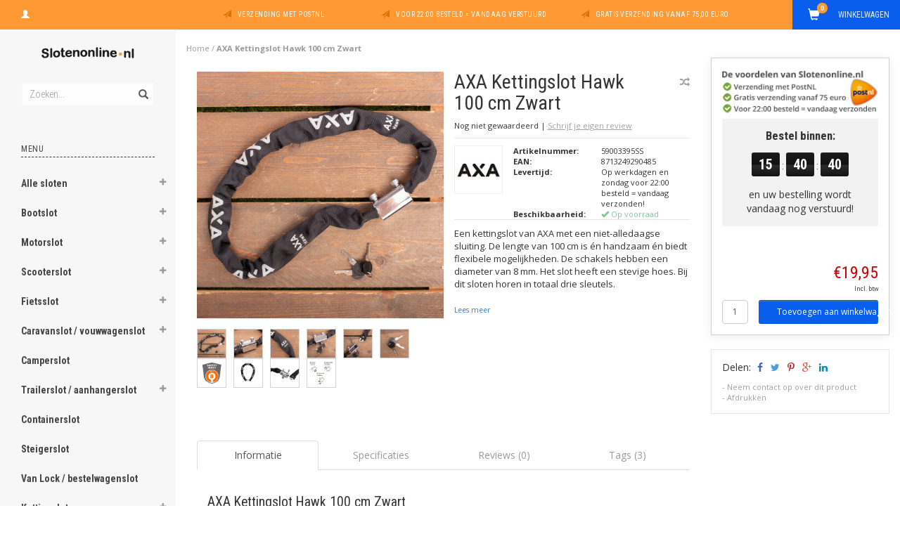

--- FILE ---
content_type: text/html;charset=utf-8
request_url: https://www.slotenonline.nl/axa-kettingslot-hawk-100cm-zwart.html
body_size: 22350
content:
<!DOCTYPE html>
<html lang="nl">
  <head>
    
    <meta charset="utf-8"/>
<!-- [START] 'blocks/head.rain' -->
<!--

  (c) 2008-2026 Lightspeed Netherlands B.V.
  http://www.lightspeedhq.com
  Generated: 16-01-2026 @ 07:19:14

-->
<link rel="canonical" href="https://www.slotenonline.nl/axa-kettingslot-hawk-100cm-zwart.html"/>
<link rel="alternate" href="https://www.slotenonline.nl/index.rss" type="application/rss+xml" title="Nieuwe producten"/>
<meta name="robots" content="noodp,noydir"/>
<meta property="og:url" content="https://www.slotenonline.nl/axa-kettingslot-hawk-100cm-zwart.html?source=facebook"/>
<meta property="og:site_name" content="Slotenonline.nl"/>
<meta property="og:title" content="AXA kettingslot Hawk 100 cm zwart; fietsslot met opmerkelijke sluiting"/>
<meta property="og:description" content="Sterk kettingslot van AXA. Lengte: een handzame én flexibele 100 cm. Schakels: 8 mm. Het slot heeft een stevige hoes en drie sleutels. Bijzondere pensluiting."/>
<meta property="og:image" content="https://cdn.webshopapp.com/shops/215654/files/458669490/axa-kettingslot-hawk-100-cm-zwart.jpg"/>
<script>
  window.dataLayer = window.dataLayer || [];
    function gtag(){dataLayer.push(arguments);}
    gtag('js', new Date());

    gtag('config', 'G-4G12SB09BY');

</script>
<script src="https://eu1-config.doofinder.com/2.x/b12f09b6-391c-4e8b-8610-1913aa5907bb.js"></script>
<!--[if lt IE 9]>
<script src="https://cdn.webshopapp.com/assets/html5shiv.js?2025-02-20"></script>
<![endif]-->
<!-- [END] 'blocks/head.rain' -->
    <title>AXA kettingslot Hawk 100 cm zwart; fietsslot met opmerkelijke sluiting - Slotenonline.nl</title>
    <meta name="description" content="Sterk kettingslot van AXA. Lengte: een handzame én flexibele 100 cm. Schakels: 8 mm. Het slot heeft een stevige hoes en drie sleutels. Bijzondere pensluiting." />
    <meta name="keywords" content="AXA Kettingslot Hawk, AXA kettingslot, AXA fietsslot, AXA hawk, kettingslot, kettingsloten, fietslot, fietsloten" />
    <meta name="viewport" content="width=device-width, initial-scale=1.0, maximum-scale=1.0">
    <meta http-equiv="X-UA-Compatible" content="IE=edge">
    <meta name="apple-mobile-web-app-capable" content="yes">
    <meta name="apple-mobile-web-app-status-bar-style" content="black">
    <meta name="google-site-verification" content="34D8U9E_mUl6kpmLxX5ID5MT1A0Vn_cou1EOTeNRkH4" />
    <meta name="google-site-verification" content="qZK81jUUqFnflFeGRKUvyY7EKjmGyKV6CHUfNF9p_98" />
    
    <link href='//fonts.googleapis.com/css?family=Open%20Sans:400,300,600,700' rel='stylesheet' type='text/css'>
    <link href='//fonts.googleapis.com/css?family=Roboto%20Condensed:400,300,600,700' rel='stylesheet' type='text/css'>
    <link href="//maxcdn.bootstrapcdn.com/font-awesome/4.4.0/css/font-awesome.min.css" rel="stylesheet" type='text/css'>
    
    <link rel="shortcut icon" href="https://cdn.webshopapp.com/shops/215654/themes/116705/assets/favicon.ico?20251118162154" type="image/x-icon" />
    <link href="//maxcdn.bootstrapcdn.com/bootstrap/3.3.5/css/bootstrap.min.css" rel="stylesheet" type='text/css'>
    <link href="https://cdn.webshopapp.com/shops/215654/themes/116705/assets/style.css??20251118162318" rel="stylesheet" type='text/css'>    
     
    <link href="https://cdn.webshopapp.com/shops/215654/themes/116705/assets/style-category.css??20251118162318" rel="stylesheet" type='text/css'>
    <link href="https://cdn.webshopapp.com/shops/215654/themes/116705/assets/style-productpage.css??20251118162318" rel="stylesheet" type='text/css'>
    <link href="https://cdn.webshopapp.com/shops/215654/themes/116705/assets/settings.css??20251118162318" rel="stylesheet" type='text/css'>
    <link href="https://cdn.webshopapp.com/shops/215654/themes/116705/assets/custom.css??20251118162318" rel="stylesheet" type='text/css'>
    
    <script type="text/javascript" src="https://cdn.webshopapp.com/shops/215654/themes/116705/assets/jquery-2-1-3-min.js?20251118162318"></script>
    <script type="text/javascript" src="https://cdn.webshopapp.com/assets/jquery-ui-1-10-1.js?2025-02-20"></script>
    <script type="text/javascript" src="https://cdn.webshopapp.com/assets/jquery-migrate-1-1-1.js?2025-02-20"></script>  
    
    <script type="text/javascript" src="https://cdn.webshopapp.com/assets/gui.js?2025-02-20"></script>
    
    <script src="https://cdn.webshopapp.com/shops/215654/themes/116705/assets/jquery-retinise.js?20251118162318"></script>  
    <script type="text/javascript" src="https://cdn.webshopapp.com/shops/215654/themes/116705/assets/jquery-fancybox.js?20251118162318"></script>
    <link href="https://cdn.webshopapp.com/shops/215654/themes/116705/assets/jquery-fancybox.css?20251118162318" rel="stylesheet" type='text/css'>
            
  </head>
  
  <body data-offset-top="0" class="productpage">
    
    <div class="container-fluid">
  <div class="topbar">
    
    <div class="col-xs-12 topbar hidden-xs hidden-sm">         
      <!-- LANGUAGE DROPDOWN -->          
      <div class="col-xs-6 col-sm-6 col-md-2 dropdowns">
        <div class="tui-dropdown pull-left language">
                    
        </div>
        <div class="tui-dropdown pull-left currency">
                    
        </div>
        <a href="https://www.slotenonline.nl/account/" title="Mijn account"><span class="glyphicon glyphicon-user"></span><span class="usertitle hidden">Mijn account</span></a>
      </div>
      <!-- /LANGUAGE DROPDOWN -->
      
      <div class="col-xs-8 hidden-xs hidden-sm usp nopadding">
        <ul>
                                        
                                                                                                    
                                        <li class="col-xs-6 text-center nopadding col-md-4">
            <span class="glyphicon icon-usp font-md glyphicon-send "></span> <a href="/service/shipping-returns/" title="Verzending met PostNL">Verzending met PostNL</a></li>
                    
                                        <li class="col-xs-6 text-center nopadding col-md-4">
            <span class="glyphicon icon-usp font-md  glyphicon-send "></span> <a href="/service/shipping-returns/" title="Voor 22:00 besteld = vandaag verstuurd">Voor 22:00 besteld = vandaag verstuurd</a></li>
                    
                                        <li class="col-xs-6 text-center nopadding col-md-4">
            <span class="glyphicon icon-usp font-md glyphicon-send "></span> <a href="/service/shipping-returns/" title="Gratis verzending vanaf 75,00 euro">Gratis verzending vanaf 75,00 euro</a></li>
                    
                                        
                  </ul>
        
      </div>
      
      <div id="cartContainer" class="col-xs-6 col-sm-3 col-md-2 pull-right">
        <a href="https://www.slotenonline.nl/cart/" title="Winkelwagen" class="cart">
          <span class="cart-total-text">Winkelwagen</span>
          <span class="glyphicon glyphicon-shopping-cart"></span>
        </a>
        <div class="view-cart col-md-3">     
          <h3>Winkelwagen</h3> 
          
<div class="holder paddingsm">
  U heeft geen artikelen in uw winkelwagen
</div>
 
                  </div>
      </div>      
      
    </div>
  </div>      
    <div class="wrapper-content">
      <div class="sidebar">
        <div class="col-xs-1 visible-xs visible-sm">
  <button type="button" class="navbar-toggle collapsed pull-left" data-toggle="collapse" data-target=".navigation-mobile">
    <span class="sr-only">Toggle navigation</span>
    <span class="icon-bar"></span>
    <span class="icon-bar"></span>
    <span class="icon-bar"></span>
  </button>
</div>


<div class="logo-sidebar col-xs-7 text-center">
  <a href="https://www.slotenonline.nl/" title="ART-sloten | SCM-sloten | Kopen &amp; Informatie | Best getest | Sloten met korting! ">
    <img alt="ART-sloten | SCM-sloten | Kopen &amp; Informatie | Best getest | Sloten met korting! " src="https://cdn.webshopapp.com/shops/215654/themes/116705/assets/logo-navigation.png??20251118162318" data-src="https://cdn.webshopapp.com/shops/215654/themes/116705/assets/logo-navigation.png??20251118162318" data-ret="https://cdn.webshopapp.com/shops/215654/themes/116705/assets/logo-navigation@2x.png??20251118162318" data-alt="ART-sloten | SCM-sloten | Kopen &amp; Informatie | Best getest | Sloten met korting! " class="retina-img" />
  </a>
  <noscript><img src="https://cdn.webshopapp.com/shops/215654/themes/116705/assets/logo-navigation.png??20251118162318" alt="ART-sloten | SCM-sloten | Kopen &amp; Informatie | Best getest | Sloten met korting! " /></noscript>
</div>

<div class="search hidden-xs hidden-sm">
  <form class="navbar-form" action="https://www.slotenonline.nl/search/" method="get" id="form_search1">
    <span class="glyphicon glyphicon-remove exit-search" aria-hidden="true"></span>
    <div class="input-group">
      
      <input type="text" class="form-control" autocomplete="off" placeholder="Zoeken..." name="q" id="srch">
      <div class="input-group-btn">
        <button class="btn btn-search" type="submit" title="Zoeken" onclick="$('#form_search1').submit();"><span class="glyphicon glyphicon-search hiddne-xs hidden-sm" aria-hidden="true"></span></button>
      </div>
    </div>              
  </form>
  
  <div class="autocomplete">
    <div class="products products-livesearch"></div>
    <div class="more"><a href="#" title="Bekijk alle resultaten">Bekijk alle resultaten <span>(0)</span></a></div>
    <div class="notfound">Geen producten gevonden...</div>
  </div>
  <div class="mask"></div>  
</div>

<div class="col-xs-1 visible-xs visible-sm pull-right">
  <span class="glyphicon glyphicon-search sticky-search" aria-hidden="true"></span>
</div>

<div class="col-xs-1 text-right visible-xs visible-sm pull-right nopadding cart-top">        
  <a href="https://www.slotenonline.nl/cart/" title="Winkelwagen"><span class="glyphicon glyphicon-shopping-cart"><span class="cart-total-quantity">0</span></span></a>
</div>



<div class="sidebar-body">
  <h2 class="borderbot-highlight hidden-xs hidden-sm">Menu</h2>
  <ul class="navigation-sidebar menu">
    <li class="visible-xs visible-sm"><a href="https://www.slotenonline.nl/">Home</a></li>
    
        <li>
      <span class="togglesub dropdown-toggle flip-y" role="button" aria-expanded="false"><i class="fa fa-plus"></i><i class="fa fa-minus"></i></span>      <a title="Alle sloten" href="https://www.slotenonline.nl/alle-sloten/" class="subtitel ">Alle sloten</a>
      
            <ul class="sub">
                <li class="">          
                    <a href="https://www.slotenonline.nl/alle-sloten/alle-motorsloten/" title="Alle motorsloten">- Alle motorsloten </a>
                  </li>
                <li class="">          
                    <a href="https://www.slotenonline.nl/alle-sloten/alle-scootersloten/" title="Alle scootersloten">- Alle scootersloten </a>
                  </li>
                <li class="">          
                    <a href="https://www.slotenonline.nl/alle-sloten/alle-fietssloten/" title="Alle fietssloten">- Alle fietssloten </a>
                  </li>
                <li class="">          
                    <a href="https://www.slotenonline.nl/alle-sloten/alle-bootsloten/" title="Alle bootsloten">- Alle bootsloten </a>
                  </li>
                <li class="">          
                    <a href="https://www.slotenonline.nl/alle-sloten/alle-caravansloten/" title="Alle caravansloten">- Alle caravansloten </a>
                  </li>
                <li class="">          
                    <a href="https://www.slotenonline.nl/alle-sloten/alle-trailersloten/" title="Alle trailersloten">- Alle trailersloten </a>
                  </li>
                <li class="">          
                    <a href="https://www.slotenonline.nl/alle-sloten/alle-containersloten/" title="Alle containersloten">- Alle containersloten </a>
                  </li>
                <li class="">          
                    <a href="https://www.slotenonline.nl/alle-sloten/alle-kettingsloten/" title="Alle kettingsloten">- Alle kettingsloten </a>
                  </li>
                <li class="">          
                    <a href="https://www.slotenonline.nl/alle-sloten/alle-beugelsloten/" title="Alle beugelsloten">- Alle beugelsloten </a>
                  </li>
                <li class="">          
                    <a href="https://www.slotenonline.nl/alle-sloten/alle-kabelsloten/" title="Alle kabelsloten">- Alle kabelsloten </a>
                  </li>
                <li class="">          
                    <a href="https://www.slotenonline.nl/alle-sloten/alle-schijfremsloten/" title="Alle schijfremsloten">- Alle schijfremsloten </a>
                  </li>
                <li class="">          
                    <a href="https://www.slotenonline.nl/alle-sloten/alle-hangsloten/" title="Alle hangsloten">- Alle hangsloten </a>
                  </li>
                <li class="">          
                    <a href="https://www.slotenonline.nl/alle-sloten/alle-muurankers-vloerankers/" title="Alle muurankers  / vloerankers">- Alle muurankers  / vloerankers </a>
                  </li>
                <li class="">          
                    <a href="https://www.slotenonline.nl/alle-sloten/alle-disselsloten/" title="Alle disselsloten">- Alle disselsloten </a>
                  </li>
                <li class="">          
                    <a href="https://www.slotenonline.nl/alle-sloten/alle-ringsloten/" title="Alle ringsloten">- Alle ringsloten </a>
                  </li>
                <li class="">          
                    <a href="https://www.slotenonline.nl/alle-sloten/alle-insteeksloten/" title="Alle insteeksloten">- Alle insteeksloten </a>
                  </li>
                <li class="">          
                    <a href="https://www.slotenonline.nl/alle-sloten/alle-vouwsloten/" title="Alle vouwsloten">- Alle vouwsloten </a>
                  </li>
                <li class="">          
                    <a href="https://www.slotenonline.nl/alle-sloten/alle-buitenboordmotorsloten/" title="Alle buitenboordmotorsloten">- Alle buitenboordmotorsloten </a>
                  </li>
                <li class="">          
                    <a href="https://www.slotenonline.nl/alle-sloten/alle-alarmsloten/" title="Alle alarmsloten">- Alle alarmsloten </a>
                  </li>
                <li class="">          
                    <a href="https://www.slotenonline.nl/alle-sloten/alle-art-sloten/" title="Alle ART-sloten">- Alle ART-sloten </a>
                  </li>
                <li class="">          
                    <a href="https://www.slotenonline.nl/alle-sloten/alle-scm-sloten/" title="Alle SCM-sloten">- Alle SCM-sloten </a>
                  </li>
                <li class="">          
                    <a href="https://www.slotenonline.nl/alle-sloten/alle-kinderfietssloten/" title="Alle kinderfietssloten">- Alle kinderfietssloten </a>
                  </li>
                <li class="">          
                    <a href="https://www.slotenonline.nl/alle-sloten/alle-accessoires-voor-sloten/" title="Alle accessoires voor sloten">- Alle accessoires voor sloten </a>
                  </li>
              </ul>
            
    </li>         
          <li>
      <span class="togglesub dropdown-toggle flip-y" role="button" aria-expanded="false"><i class="fa fa-plus"></i><i class="fa fa-minus"></i></span>      <a title="Bootslot" href="https://www.slotenonline.nl/bootslot/" class="subtitel ">Bootslot</a>
      
            <ul class="sub">
                <li class="">          
                    <a href="https://www.slotenonline.nl/bootslot/kettingslot/" title="Kettingslot">- Kettingslot </a>
                  </li>
                <li class="">          
                    <a href="https://www.slotenonline.nl/bootslot/kabelslot/" title="Kabelslot">- Kabelslot </a>
                  </li>
                <li class="">          
                    <a href="https://www.slotenonline.nl/bootslot/buitenboordmotorslot/" title="Buitenboordmotorslot">- Buitenboordmotorslot </a>
                  </li>
                <li class="">          
                    <a href="https://www.slotenonline.nl/bootslot/disselslot/" title="Disselslot">- Disselslot </a>
                  </li>
                <li class="">          
                    <a href="https://www.slotenonline.nl/bootslot/vloeranker/" title="Vloeranker">- Vloeranker </a>
                  </li>
                <li class="">          
                    <a href="https://www.slotenonline.nl/bootslot/ketting-kabel-zonder-slot/" title="Ketting / kabel zonder slot">- Ketting / kabel zonder slot </a>
                  </li>
                <li class="">          
                    <a href="https://www.slotenonline.nl/bootslot/bootslot-accessoires/" title="Bootslot accessoires">- Bootslot accessoires </a>
                  </li>
                <li class="">          
                    <a href="https://www.slotenonline.nl/bootslot/trailerslot/" title="Trailerslot">- Trailerslot </a>
                  </li>
              </ul>
            
    </li>         
          <li>
      <span class="togglesub dropdown-toggle flip-y" role="button" aria-expanded="false"><i class="fa fa-plus"></i><i class="fa fa-minus"></i></span>      <a title="Motorslot" href="https://www.slotenonline.nl/motorslot/" class="subtitel ">Motorslot</a>
      
            <ul class="sub">
                <li class="">          
                    <a href="https://www.slotenonline.nl/motorslot/kettingslot/" title="Kettingslot">- Kettingslot </a>
                  </li>
                <li class="">          
                    <a href="https://www.slotenonline.nl/motorslot/beugelslot/" title="Beugelslot">- Beugelslot </a>
                  </li>
                <li class="">          
                    <a href="https://www.slotenonline.nl/motorslot/schijfremslot/" title="Schijfremslot">- Schijfremslot </a>
                  </li>
                <li class="">          
                    <a href="https://www.slotenonline.nl/motorslot/alarmslot/" title="Alarmslot">- Alarmslot </a>
                  </li>
                <li class="">          
                    <a href="https://www.slotenonline.nl/motorslot/muuranker/" title="Muuranker">- Muuranker </a>
                  </li>
                <li class="">          
                    <a href="https://www.slotenonline.nl/motorslot/motorslot-accessoires/" title="Motorslot accessoires">- Motorslot accessoires </a>
                  </li>
              </ul>
            
    </li>         
          <li>
      <span class="togglesub dropdown-toggle flip-y" role="button" aria-expanded="false"><i class="fa fa-plus"></i><i class="fa fa-minus"></i></span>      <a title="Scooterslot" href="https://www.slotenonline.nl/scooterslot/" class="subtitel ">Scooterslot</a>
      
            <ul class="sub">
                <li class="">          
                    <a href="https://www.slotenonline.nl/scooterslot/kettingslot/" title="Kettingslot">- Kettingslot </a>
                  </li>
                <li class="">          
                    <a href="https://www.slotenonline.nl/scooterslot/beugelslot/" title="Beugelslot">- Beugelslot </a>
                  </li>
                <li class="">          
                    <a href="https://www.slotenonline.nl/scooterslot/schijfremslot/" title="Schijfremslot">- Schijfremslot </a>
                  </li>
                <li class="">          
                    <a href="https://www.slotenonline.nl/scooterslot/alarmslot/" title="Alarmslot">- Alarmslot </a>
                  </li>
                <li class="">          
                    <a href="https://www.slotenonline.nl/scooterslot/muuranker/" title="Muuranker">- Muuranker </a>
                  </li>
                <li class="">          
                    <a href="https://www.slotenonline.nl/scooterslot/scooterslot-accessoires/" title="Scooterslot accessoires">- Scooterslot accessoires </a>
                  </li>
              </ul>
            
    </li>         
          <li>
      <span class="togglesub dropdown-toggle flip-y" role="button" aria-expanded="false"><i class="fa fa-plus"></i><i class="fa fa-minus"></i></span>      <a title="Fietsslot" href="https://www.slotenonline.nl/fietsslot/" class="subtitel ">Fietsslot</a>
      
            <ul class="sub">
                <li class="">          
                    <a href="https://www.slotenonline.nl/fietsslot/kettingslot/" title="Kettingslot">- Kettingslot </a>
                  </li>
                <li class="">          
                    <a href="https://www.slotenonline.nl/fietsslot/beugelslot/" title="Beugelslot">- Beugelslot </a>
                  </li>
                <li class="">          
                    <a href="https://www.slotenonline.nl/fietsslot/ringslot/" title="Ringslot">- Ringslot </a>
                  </li>
                <li class="">          
                    <a href="https://www.slotenonline.nl/fietsslot/insteekslot/" title="Insteekslot">- Insteekslot </a>
                  </li>
                <li class="">          
                    <a href="https://www.slotenonline.nl/fietsslot/kabelslot/" title="Kabelslot">- Kabelslot </a>
                  </li>
                <li class="">          
                    <a href="https://www.slotenonline.nl/fietsslot/vouwslot/" title="Vouwslot">- Vouwslot </a>
                  </li>
                <li class="">          
                    <a href="https://www.slotenonline.nl/fietsslot/alarmslot/" title="Alarmslot">- Alarmslot </a>
                  </li>
                <li class="">          
                    <a href="https://www.slotenonline.nl/fietsslot/kinderfietsslot/" title="Kinderfietsslot">- Kinderfietsslot </a>
                  </li>
                <li class="">          
                    <a href="https://www.slotenonline.nl/fietsslot/fietsslot-accessoires/" title="Fietsslot accessoires">- Fietsslot accessoires </a>
                  </li>
              </ul>
            
    </li>         
          <li>
      <span class="togglesub dropdown-toggle flip-y" role="button" aria-expanded="false"><i class="fa fa-plus"></i><i class="fa fa-minus"></i></span>      <a title="Caravanslot / vouwwagenslot" href="https://www.slotenonline.nl/caravanslot-vouwwagenslot/" class="subtitel ">Caravanslot / vouwwagenslot</a>
      
            <ul class="sub">
                <li class="">          
                    <a href="https://www.slotenonline.nl/caravanslot-vouwwagenslot/disselslot/" title="Disselslot">- Disselslot </a>
                  </li>
                <li class="">          
                    <a href="https://www.slotenonline.nl/caravanslot-vouwwagenslot/kettingslot/" title="Kettingslot">- Kettingslot </a>
                  </li>
                <li class="">          
                    <a href="https://www.slotenonline.nl/caravanslot-vouwwagenslot/muuranker/" title="Muuranker">- Muuranker </a>
                  </li>
                <li class="">          
                    <a href="https://www.slotenonline.nl/caravanslot-vouwwagenslot/caravanslot-accessoires/" title="Caravanslot accessoires">- Caravanslot accessoires </a>
                  </li>
              </ul>
            
    </li>         
          <li>
            <a title="Camperslot" href="https://www.slotenonline.nl/camperslot/" class="subtitel ">Camperslot</a>
      
            
    </li>         
          <li>
      <span class="togglesub dropdown-toggle flip-y" role="button" aria-expanded="false"><i class="fa fa-plus"></i><i class="fa fa-minus"></i></span>      <a title="Trailerslot / aanhangerslot" href="https://www.slotenonline.nl/trailerslot-aanhangerslot/" class="subtitel ">Trailerslot / aanhangerslot</a>
      
            <ul class="sub">
                <li class="">          
                    <a href="https://www.slotenonline.nl/trailerslot-aanhangerslot/disselslot/" title="Disselslot">- Disselslot </a>
                  </li>
                <li class="">          
                    <a href="https://www.slotenonline.nl/trailerslot-aanhangerslot/trekoogslot/" title="Trekoogslot">- Trekoogslot </a>
                  </li>
                <li class="">          
                    <a href="https://www.slotenonline.nl/trailerslot-aanhangerslot/kettingslot/" title="Kettingslot">- Kettingslot </a>
                  </li>
                <li class="">          
                    <a href="https://www.slotenonline.nl/trailerslot-aanhangerslot/muuranker/" title="Muuranker">- Muuranker </a>
                  </li>
                <li class="">          
                    <a href="https://www.slotenonline.nl/trailerslot-aanhangerslot/trailerslot-accessoires/" title="Trailerslot accessoires">- Trailerslot accessoires </a>
                  </li>
              </ul>
            
    </li>         
          <li>
            <a title="Containerslot" href="https://www.slotenonline.nl/containerslot/" class="subtitel ">Containerslot</a>
      
            
    </li>         
          <li>
            <a title="Steigerslot" href="https://www.slotenonline.nl/steigerslot/" class="subtitel ">Steigerslot</a>
      
            
    </li>         
          <li>
            <a title="Van Lock / bestelwagenslot" href="https://www.slotenonline.nl/van-lock-bestelwagenslot/" class="subtitel ">Van Lock / bestelwagenslot</a>
      
            
    </li>         
          <li>
      <span class="togglesub dropdown-toggle flip-y" role="button" aria-expanded="false"><i class="fa fa-plus"></i><i class="fa fa-minus"></i></span>      <a title="Kettingslot" href="https://www.slotenonline.nl/kettingslot/" class="subtitel ">Kettingslot</a>
      
            <ul class="sub">
                <li class="">          
                    <a href="https://www.slotenonline.nl/kettingslot/kettingslot-motor/" title="Kettingslot motor">- Kettingslot motor </a>
                  </li>
                <li class="">          
                    <a href="https://www.slotenonline.nl/kettingslot/kettingslot-scooter/" title="Kettingslot scooter">- Kettingslot scooter </a>
                  </li>
                <li class="">          
                    <a href="https://www.slotenonline.nl/kettingslot/kettingslot-fiets/" title="Kettingslot fiets">- Kettingslot fiets </a>
                  </li>
                <li class="">          
                    <a href="https://www.slotenonline.nl/kettingslot/kettingslot-boot/" title="Kettingslot boot">- Kettingslot boot </a>
                  </li>
                <li class="">          
                    <a href="https://www.slotenonline.nl/kettingslot/kettingslot-caravan/" title="Kettingslot caravan">- Kettingslot caravan </a>
                  </li>
                <li class="">          
                    <a href="https://www.slotenonline.nl/kettingslot/kettingslot-kinderfiets/" title="Kettingslot kinderfiets">- Kettingslot kinderfiets </a>
                  </li>
              </ul>
            
    </li>         
          <li>
      <span class="togglesub dropdown-toggle flip-y" role="button" aria-expanded="false"><i class="fa fa-plus"></i><i class="fa fa-minus"></i></span>      <a title="Beugelslot" href="https://www.slotenonline.nl/beugelslot/" class="subtitel ">Beugelslot</a>
      
            <ul class="sub">
                <li class="">          
                    <a href="https://www.slotenonline.nl/beugelslot/beugelslot-motor/" title="Beugelslot motor">- Beugelslot motor </a>
                  </li>
                <li class="">          
                    <a href="https://www.slotenonline.nl/beugelslot/beugelslot-scooter/" title="Beugelslot scooter">- Beugelslot scooter </a>
                  </li>
                <li class="">          
                    <a href="https://www.slotenonline.nl/beugelslot/beugelslot-fiets/" title="Beugelslot fiets">- Beugelslot fiets </a>
                  </li>
              </ul>
            
    </li>         
          <li>
      <span class="togglesub dropdown-toggle flip-y" role="button" aria-expanded="false"><i class="fa fa-plus"></i><i class="fa fa-minus"></i></span>      <a title="Schijfremslot" href="https://www.slotenonline.nl/schijfremslot/" class="subtitel ">Schijfremslot</a>
      
            <ul class="sub">
                <li class="">          
                    <a href="https://www.slotenonline.nl/schijfremslot/schijfremslot-motor/" title="Schijfremslot motor">- Schijfremslot motor </a>
                  </li>
                <li class="">          
                    <a href="https://www.slotenonline.nl/schijfremslot/schijfremslot-scooter/" title="Schijfremslot scooter">- Schijfremslot scooter </a>
                  </li>
              </ul>
            
    </li>         
          <li>
      <span class="togglesub dropdown-toggle flip-y" role="button" aria-expanded="false"><i class="fa fa-plus"></i><i class="fa fa-minus"></i></span>      <a title="Kabelslot" href="https://www.slotenonline.nl/kabelslot/" class="subtitel ">Kabelslot</a>
      
            <ul class="sub">
                <li class="">          
                    <a href="https://www.slotenonline.nl/kabelslot/kabelslot-fiets/" title="Kabelslot fiets">- Kabelslot fiets </a>
                  </li>
                <li class="">          
                    <a href="https://www.slotenonline.nl/kabelslot/kabelslot-kinderfiets/" title="Kabelslot kinderfiets">- Kabelslot kinderfiets </a>
                  </li>
                <li class="">          
                    <a href="https://www.slotenonline.nl/kabelslot/overige-kabelsloten/" title="Overige kabelsloten">- Overige kabelsloten </a>
                  </li>
              </ul>
            
    </li>         
          <li>
            <a title="Hangslot" href="https://www.slotenonline.nl/hangslot/" class="subtitel ">Hangslot</a>
      
            
    </li>         
          <li>
            <a title="Muuranker boot/motor/scooter" href="https://www.slotenonline.nl/muuranker-boot-motor-scooter/" class="subtitel ">Muuranker boot/motor/scooter</a>
      
            
    </li>         
          <li>
            <a title="Disselslot" href="https://www.slotenonline.nl/disselslot/" class="subtitel ">Disselslot</a>
      
            
    </li>         
          <li>
            <a title="Ringslot fiets" href="https://www.slotenonline.nl/ringslot-fiets/" class="subtitel ">Ringslot fiets</a>
      
            
    </li>         
          <li>
      <span class="togglesub dropdown-toggle flip-y" role="button" aria-expanded="false"><i class="fa fa-plus"></i><i class="fa fa-minus"></i></span>      <a title="Insteekslot fiets" href="https://www.slotenonline.nl/insteekslot-fiets/" class="subtitel ">Insteekslot fiets</a>
      
            <ul class="sub">
                <li class="">          
                    <a href="https://www.slotenonline.nl/insteekslot-fiets/insteekketting/" title="Insteekketting ">- Insteekketting  </a>
                  </li>
                <li class="">          
                    <a href="https://www.slotenonline.nl/insteekslot-fiets/insteekkabel/" title="Insteekkabel">- Insteekkabel </a>
                  </li>
              </ul>
            
    </li>         
          <li>
            <a title="Vouwslot fiets" href="https://www.slotenonline.nl/vouwslot-fiets/" class="subtitel ">Vouwslot fiets</a>
      
            
    </li>         
          <li>
            <a title="Buitenboordmotorslot" href="https://www.slotenonline.nl/buitenboordmotorslot/" class="subtitel ">Buitenboordmotorslot</a>
      
            
    </li>         
          <li>
            <a title="Ketting / kabel zonder slot" href="https://www.slotenonline.nl/ketting-kabel-zonder-slot/" class="subtitel ">Ketting / kabel zonder slot</a>
      
            
    </li>         
          <li>
      <span class="togglesub dropdown-toggle flip-y" role="button" aria-expanded="false"><i class="fa fa-plus"></i><i class="fa fa-minus"></i></span>      <a title="Alarmslot" href="https://www.slotenonline.nl/alarmslot/" class="subtitel ">Alarmslot</a>
      
            <ul class="sub">
                <li class="">          
                    <a href="https://www.slotenonline.nl/alarmslot/alarmslot-motor/" title="Alarmslot motor">- Alarmslot motor </a>
                  </li>
                <li class="">          
                    <a href="https://www.slotenonline.nl/alarmslot/alarmslot-scooter/" title="Alarmslot scooter">- Alarmslot scooter </a>
                  </li>
                <li class="">          
                    <a href="https://www.slotenonline.nl/alarmslot/alarmslot-fiets/" title="Alarmslot fiets">- Alarmslot fiets </a>
                  </li>
              </ul>
            
    </li>         
          <li>
      <span class="togglesub dropdown-toggle flip-y" role="button" aria-expanded="false"><i class="fa fa-plus"></i><i class="fa fa-minus"></i></span>      <a title="ART sloten" href="https://www.slotenonline.nl/art-sloten/" class="subtitel ">ART sloten</a>
      
            <ul class="sub">
                <li class="">          
                    <a href="https://www.slotenonline.nl/art-sloten/art-1-sloten/" title="ART-1 sloten">- ART-1 sloten </a>
                  </li>
                <li class="">          
                    <a href="https://www.slotenonline.nl/art-sloten/art-2-sloten/" title="ART-2 sloten">- ART-2 sloten </a>
                  </li>
                <li class="">          
                    <a href="https://www.slotenonline.nl/art-sloten/art-3-sloten/" title="ART-3 sloten">- ART-3 sloten </a>
                  </li>
                <li class="">          
                    <a href="https://www.slotenonline.nl/art-sloten/art-4-sloten/" title="ART-4 sloten">- ART-4 sloten </a>
                  </li>
                <li class="">          
                    <a href="https://www.slotenonline.nl/art-sloten/art-5-sloten/" title="ART-5 sloten">- ART-5 sloten </a>
                  </li>
              </ul>
            
    </li>         
          <li>
            <a title="SCM-sloten" href="https://www.slotenonline.nl/scm-sloten/" class="subtitel ">SCM-sloten</a>
      
            
    </li>         
          <li>
            <a title="VBV goedgekeurd slot" href="https://www.slotenonline.nl/vbv-goedgekeurd-slot/" class="subtitel ">VBV goedgekeurd slot</a>
      
            
    </li>         
          <li>
      <span class="togglesub dropdown-toggle flip-y" role="button" aria-expanded="false"><i class="fa fa-plus"></i><i class="fa fa-minus"></i></span>      <a title="Kinderfietsslot" href="https://www.slotenonline.nl/kinderfietsslot/" class="subtitel ">Kinderfietsslot</a>
      
            <ul class="sub">
                <li class="">          
                    <a href="https://www.slotenonline.nl/kinderfietsslot/kettingslot-kinderfiets/" title="Kettingslot kinderfiets">- Kettingslot kinderfiets </a>
                  </li>
                <li class="">          
                    <a href="https://www.slotenonline.nl/kinderfietsslot/kabelslot-kinderfiets/" title="Kabelslot kinderfiets">- Kabelslot kinderfiets </a>
                  </li>
              </ul>
            
    </li>         
          <li>
      <span class="togglesub dropdown-toggle flip-y" role="button" aria-expanded="false"><i class="fa fa-plus"></i><i class="fa fa-minus"></i></span>      <a title="Accessoires" href="https://www.slotenonline.nl/accessoires/" class="subtitel ">Accessoires</a>
      
            <ul class="sub">
                <li class="">          
                    <a href="https://www.slotenonline.nl/accessoires/fietsverlichting/" title="Fietsverlichting">- Fietsverlichting </a>
                  </li>
                <li class="">          
                    <a href="https://www.slotenonline.nl/accessoires/reminder-kabels/" title="Reminder kabels">- Reminder kabels </a>
                  </li>
                <li class="">          
                    <a href="https://www.slotenonline.nl/accessoires/overige-accessoires/" title="Overige accessoires">- Overige accessoires </a>
                  </li>
                <li class="">          
                    <a href="https://www.slotenonline.nl/accessoires/ook-al-gedacht-aan/" title="“Ook al gedacht aan…?”">- “Ook al gedacht aan…?” </a>
                  </li>
              </ul>
            
    </li>         
          <li>
            <a title="Bouwsloten" href="https://www.slotenonline.nl/bouwsloten/" class="subtitel ">Bouwsloten</a>
      
            
    </li>         
          <li>
            <a title="Top 10 | sterkste motorsloten" href="https://www.slotenonline.nl/top-10-sterkste-motorsloten/" class="subtitel ">Top 10 | sterkste motorsloten</a>
      
            
    </li>         
          <li>
            <a title=" Top 10 | goedkope sloten" href="https://www.slotenonline.nl/top-10-goedkope-sloten/" class="subtitel "> Top 10 | goedkope sloten</a>
      
            
    </li>         
          <li>
            <a title="Sloten voor de e-bike" href="https://www.slotenonline.nl/sloten-voor-de-e-bike/" class="subtitel ">Sloten voor de e-bike</a>
      
            
    </li>         
          <li>
      <span class="togglesub dropdown-toggle flip-y" role="button" aria-expanded="false"><i class="fa fa-plus"></i><i class="fa fa-minus"></i></span>      <a title="Info sloten" href="https://www.slotenonline.nl/info-sloten/" class="subtitel ">Info sloten</a>
      
            <ul class="sub">
                <li class="">          
                    <a href="https://www.slotenonline.nl/info-sloten/welke-sloten-voor-de-e-bike/" title="Welke sloten voor de e-bike?">- Welke sloten voor de e-bike? </a>
                  </li>
                <li class="">          
                    <a href="https://www.slotenonline.nl/info-sloten/welke-bouwsloten-zijn-er/" title="Welke bouwsloten zijn er?">- Welke bouwsloten zijn er? </a>
                  </li>
                <li class="">          
                    <a href="https://www.slotenonline.nl/info-sloten/hoe-terrasstoelen-beveiligen/" title="Hoe terras(stoelen) beveiligen?">- Hoe terras(stoelen) beveiligen? </a>
                  </li>
                <li class="">          
                    <a href="https://www.slotenonline.nl/info-sloten/fietsslot-behandelen-bij-regen-en-kou/" title="Fietsslot behandelen bij regen en kou">- Fietsslot behandelen bij regen en kou </a>
                  </li>
                <li class="">          
                    <a href="https://www.slotenonline.nl/info-sloten/60-seconden-alles-over-t-kettingslot/" title="60 seconden: alles over &#039;t kettingslot">- 60 seconden: alles over &#039;t kettingslot </a>
                  </li>
                <li class="">          
                    <a href="https://www.slotenonline.nl/info-sloten/voordelen-van-het-schijfremslot/" title="Voordelen van het schijfremslot">- Voordelen van het schijfremslot </a>
                  </li>
                <li class="">          
                    <a href="https://www.slotenonline.nl/info-sloten/alles-over-het-art-keurmerk/" title="Alles over het ART-keurmerk">- Alles over het ART-keurmerk </a>
                  </li>
                <li class="">          
                    <a href="https://www.slotenonline.nl/info-sloten/art-scm-slot-toch-goedkoop/" title="ART / SCM slot - toch goedkoop!">- ART / SCM slot - toch goedkoop! </a>
                  </li>
                <li class="">          
                    <a href="https://www.slotenonline.nl/info-sloten/slim-een-2e-fietsslot-speciale-actie/" title="Slim: een 2e fietsslot | speciale actie!">- Slim: een 2e fietsslot | speciale actie! </a>
                  </li>
              </ul>
            
    </li>         
          <li>
            <a title="Gelijksluitende sloten bestellen" href="https://www.slotenonline.nl/gelijksluitende-sloten-bestellen/" class="subtitel ">Gelijksluitende sloten bestellen</a>
      
            
    </li>         
          <li>
            <a title="Trekhaakslot" href="https://www.slotenonline.nl/trekhaakslot/" class="subtitel ">Trekhaakslot</a>
      
            
    </li>         
          <li>
            <a title="Eén sleutel of meerdere fietssleutels" href="https://www.slotenonline.nl/een-sleutel-of-meerdere-fietssleutels/" class="subtitel ">Eén sleutel of meerdere fietssleutels</a>
      
            
    </li>         
          <li>
            <a title="Uitverkoop" href="https://www.slotenonline.nl/uitverkoop/" class="subtitel ">Uitverkoop</a>
      
            
    </li>         
          <li>
            <a title="Sloten voor de fatbike" href="https://www.slotenonline.nl/sloten-voor-de-fatbike/" class="subtitel ">Sloten voor de fatbike</a>
      
            
    </li>         
          <li>
            <a title="Btw verleggen: zo werkt het" href="https://www.slotenonline.nl/btw-verleggen-zo-werkt-het/" class="subtitel ">Btw verleggen: zo werkt het</a>
      
            
    </li>         
          <li>
            <a title="Jouw e-bike; slim op slot?" href="https://www.slotenonline.nl/jouw-e-bike-slim-op-slot/" class="subtitel ">Jouw e-bike; slim op slot?</a>
      
            
    </li>         
          <li>
            <a title="DoubleLock sloten: veel opties" href="https://www.slotenonline.nl/doublelock-sloten-veel-opties/" class="subtitel ">DoubleLock sloten: veel opties</a>
      
            
    </li>         
          <li>
            <a title="DoubleLock vakantiesloten" href="https://www.slotenonline.nl/doublelock-vakantiesloten/" class="subtitel ">DoubleLock vakantiesloten</a>
      
            
    </li>         
          <li>
            <a title="Keurmerken voor sloten" href="https://www.slotenonline.nl/keurmerken-voor-sloten/" class="subtitel ">Keurmerken voor sloten</a>
      
            
    </li>         
          <li>
            <a title="Voorkom diefstal van de boot" href="https://www.slotenonline.nl/voorkom-diefstal-van-de-boot/" class="subtitel ">Voorkom diefstal van de boot</a>
      
            
    </li>         
          <li>
            <a title="Lange bootsloten" href="https://www.slotenonline.nl/lange-bootsloten/" class="subtitel ">Lange bootsloten</a>
      
            
    </li>         
          <li>
            <a title="Disselslot: de juiste kiezen" href="https://www.slotenonline.nl/disselslot-de-juiste-kiezen/" class="subtitel ">Disselslot: de juiste kiezen</a>
      
            
    </li>         
            
      
            <li><a href="https://www.slotenonline.nl/brands/" class="visible-xs visible-sm disabled">Merken</a></li>
      <li><a href="#" class="visible-xs visible-sm disabled"></a></li>
                  
    </ul>
      
            
      <h2 class="borderbot-highlight hidden-xs hidden-sm"><a href="https://www.slotenonline.nl/brands/" title="Merken">Onze merken</a></h2>
      
      <ul class="navigation-sidebar brands hidden-xs hidden-sm">
                <li><a href="https://www.slotenonline.nl/brands/abus/" title="ABUS"><img src="https://cdn.webshopapp.com/shops/215654/files/110172104/18x18x2/abus.jpg" alt="ABUS" title="ABUS" />ABUS</a></li>
                <li><a href="https://www.slotenonline.nl/brands/axa/" title="AXA"><img src="https://cdn.webshopapp.com/shops/215654/files/117350501/18x18x2/axa.jpg" alt="AXA" title="AXA" />AXA</a></li>
                <li><a href="https://www.slotenonline.nl/brands/doublelock/" title="DoubleLock"><img src="https://cdn.webshopapp.com/shops/215654/files/110172833/18x18x2/doublelock.jpg" alt="DoubleLock" title="DoubleLock" />DoubleLock</a></li>
                <li><a href="https://www.slotenonline.nl/brands/falkx/" title="Falkx"><img src="https://cdn.webshopapp.com/shops/215654/files/426583954/18x18x2/falkx.jpg" alt="Falkx" title="Falkx" />Falkx</a></li>
                <li><a href="https://www.slotenonline.nl/brands/lynx/" title="Lynx"><img src="https://cdn.webshopapp.com/shops/215654/files/187970294/18x18x2/lynx.jpg" alt="Lynx" title="Lynx" />Lynx</a></li>
                <li><a href="https://www.slotenonline.nl/brands/powerlock/" title="Powerlock"><img src="https://cdn.webshopapp.com/shops/215654/files/354258333/18x18x2/powerlock.jpg" alt="Powerlock" title="Powerlock" />Powerlock</a></li>
                <li><a href="https://www.slotenonline.nl/brands/pro-tect/" title="Pro-tect"><img src="https://cdn.webshopapp.com/shops/215654/files/110713484/18x18x2/pro-tect.jpg" alt="Pro-tect" title="Pro-tect" />Pro-tect</a></li>
                <li><a href="https://www.slotenonline.nl/brands/starry/" title="Starry"><img src="https://cdn.webshopapp.com/shops/215654/files/187973672/18x18x2/starry.jpg" alt="Starry" title="Starry" />Starry</a></li>
                <li><a href="https://www.slotenonline.nl/brands/tex-lock/" title="Tex-Lock"><img src="https://cdn.webshopapp.com/shops/215654/files/361302164/18x18x2/tex-lock.jpg" alt="Tex-Lock" title="Tex-Lock" />Tex-Lock</a></li>
                <li><a href="https://www.slotenonline.nl/brands/trelock/" title="TRELOCK"><img src="https://cdn.webshopapp.com/shops/215654/files/253838021/18x18x2/trelock.jpg" alt="TRELOCK" title="TRELOCK" />TRELOCK</a></li>
            
                <li><a href="https://www.slotenonline.nl/brands/" title="More brands"><small style="padding-left:33px;">Meer merken  <i class="fa fa-angle-right" aria-hidden="true"></i></small></a></li>
              
      </ul>      
            
              
      
      <h2 class="borderbot-highlight hidden-xs hidden-sm">Klantenservice</h2>
      <ul class="service hidden-xs hidden-sm">
        
        
                <li><a href="https://www.slotenonline.nl/service/veel-gestelde-vragen-faq/" title="Veelgestelde vragen | FAQ">Veelgestelde vragen | FAQ</a></li>
                <li><a href="https://www.slotenonline.nl/service/about/" title="Over ons">Over ons</a></li>
                <li><a href="https://www.slotenonline.nl/service/general-terms-conditions/" title="Algemene voorwaarden">Algemene voorwaarden</a></li>
                <li><a href="https://www.slotenonline.nl/service/disclaimer/" title="Disclaimer">Disclaimer</a></li>
                <li><a href="https://www.slotenonline.nl/service/privacy-policy/" title="Privacy Policy">Privacy Policy</a></li>
                <li><a href="https://www.slotenonline.nl/service/payment-methods/" title="Betaalmethoden">Betaalmethoden</a></li>
                <li><a href="https://www.slotenonline.nl/service/shipping-returns/" title="Verzenden, Retourneren en Klachten">Verzenden, Retourneren en Klachten</a></li>
                <li><a href="https://www.slotenonline.nl/service/" title="Klantenservice">Klantenservice</a></li>
                <li><a href="https://www.slotenonline.nl/sitemap/" title="Sitemap">Sitemap</a></li>
                <li>&nbsp;</li>
         <li><a href="#" class="no-link" title="0251-748741"> 0251-748741 </a></li>          <li><a href="#" class="no-link" title="info@slotenonline.nl"> <span class="__cf_email__" data-cfemail="bcd5d2dad3fccfd0d3c8d9d2d3d2d0d5d2d992d2d0">[email&#160;protected]</span> </a></li>       </ul>
    </div>        
      </div><!-- sidebar -->
      
      <div class="col-xs-12 mobiletopbar paddingsm visible-xs visible-sm">
        <div class="row">
          <div class="col-xs-7"> 
             
             
             
          </div>
          <div class="col-xs-5">
            <ul class="header-links">
                            <li><a href="https://www.slotenonline.nl/account/" title="Mijn account" class="btn-default btn btn-sm">Inloggen </a></li>
                          </ul>
          </div>
        </div>
      </div>
      
      
      
      
      
      <div class="container content">   
                <div class="row">
  <script data-cfasync="false" src="/cdn-cgi/scripts/5c5dd728/cloudflare-static/email-decode.min.js"></script><script>
    $(document).ready(function(){
      // Youtube iframe
      $(".various").fancybox({
        maxWidth  : 800,
        maxHeight  : 450,
        fitToView  : false,
        width    : '100%',
        height    : '100%',
        autoSize  : false,
        closeClick  : false,
        openEffect  : 'fade',
        closeEffect  : 'fade'
      });      
      $(".fancybox").fancybox({ 
        fitToView: true
        // don't use both
      });      
      $('.show-reviews').click(function(){
        console.log("Show me da reviews!");
        $('#product-tab-content, .linkcontent').removeClass('in active');
        $('#product-tab-reviews, .linkreview').addClass('in active');
      });      
      // Switch main img
      $('.productpage-images-featured a').not('.productpage-images-featured a:first-child').hide();
      $(".productpage-images-thumbs img").click(function(){
        var image = $(this).data("image");
        $(".productpage-images-featured img").attr("src", image);
      });
    });
  </script>
  <script type="text/javascript" src="https://cdn.webshopapp.com/shops/215654/themes/116705/assets/jquery-countdown-min.js?20251118162318"></script>
  <script type="text/javascript" src="https://cdn.webshopapp.com/shops/215654/themes/116705/assets/jquery-fancybox.js?20251118162318"></script>
  <link rel="stylesheet" href="https://cdn.webshopapp.com/shops/215654/themes/116705/assets/jquery-fancybox.css?20251118162318" type="text/css" property="" />
  
  <div class="col-xs-12 breadcrumbs">
  <a href="https://www.slotenonline.nl/" title="Home">Home</a>
   / <a href="https://www.slotenonline.nl/axa-kettingslot-hawk-100cm-zwart.html" title="AXA Kettingslot Hawk 100 cm Zwart"><strong>AXA Kettingslot Hawk 100 cm Zwart</strong></a></div>  <div class="col-xs-12 col-md-8 col-lg-9 productpage product" data-stock-allow_outofstock_sale="1" data-stock-level="6">
    
    <div id="popup-products" class="col-md-5"></div>
    <!-- PRODUCTIMAGE -->
    <div class="col-xs-12 col-md-12 col-lg-6 productimage paddingmd nopaddingr">
      <div class="productpage-images product-143524881 text-center">
        
        <div class="productpage-images-featured">
                    
          <a href="https://cdn.webshopapp.com/shops/215654/files/458669490/axa-kettingslot-hawk-100-cm-zwart.jpg" data-fancybox-group="gallery" class="fancybox" title="AXA Kettingslot Hawk 100 cm Zwart">
            <img src="https://cdn.webshopapp.com/shops/215654/files/458669490/450x450x2/axa-kettingslot-hawk-100-cm-zwart.jpg" alt="AXA Kettingslot Hawk 100 cm Zwart" />
          </a>          
                    
          <a href="https://cdn.webshopapp.com/shops/215654/files/458669491/axa-kettingslot-hawk-100-cm-zwart.jpg" data-fancybox-group="gallery" class="fancybox" title="AXA Kettingslot Hawk 100 cm Zwart">
            <img src="https://cdn.webshopapp.com/shops/215654/files/458669491/450x450x2/axa-kettingslot-hawk-100-cm-zwart.jpg" alt="AXA Kettingslot Hawk 100 cm Zwart" />
          </a>          
                    
          <a href="https://cdn.webshopapp.com/shops/215654/files/458669493/axa-kettingslot-hawk-100-cm-zwart.jpg" data-fancybox-group="gallery" class="fancybox" title="AXA Kettingslot Hawk 100 cm Zwart">
            <img src="https://cdn.webshopapp.com/shops/215654/files/458669493/450x450x2/axa-kettingslot-hawk-100-cm-zwart.jpg" alt="AXA Kettingslot Hawk 100 cm Zwart" />
          </a>          
                    
          <a href="https://cdn.webshopapp.com/shops/215654/files/458669494/axa-kettingslot-hawk-100-cm-zwart.jpg" data-fancybox-group="gallery" class="fancybox" title="AXA Kettingslot Hawk 100 cm Zwart">
            <img src="https://cdn.webshopapp.com/shops/215654/files/458669494/450x450x2/axa-kettingslot-hawk-100-cm-zwart.jpg" alt="AXA Kettingslot Hawk 100 cm Zwart" />
          </a>          
                    
          <a href="https://cdn.webshopapp.com/shops/215654/files/458669495/axa-kettingslot-hawk-100-cm-zwart.jpg" data-fancybox-group="gallery" class="fancybox" title="AXA Kettingslot Hawk 100 cm Zwart">
            <img src="https://cdn.webshopapp.com/shops/215654/files/458669495/450x450x2/axa-kettingslot-hawk-100-cm-zwart.jpg" alt="AXA Kettingslot Hawk 100 cm Zwart" />
          </a>          
                    
          <a href="https://cdn.webshopapp.com/shops/215654/files/458669498/axa-kettingslot-hawk-100-cm-zwart.jpg" data-fancybox-group="gallery" class="fancybox" title="AXA Kettingslot Hawk 100 cm Zwart">
            <img src="https://cdn.webshopapp.com/shops/215654/files/458669498/450x450x2/axa-kettingslot-hawk-100-cm-zwart.jpg" alt="AXA Kettingslot Hawk 100 cm Zwart" />
          </a>          
                    
          <a href="https://cdn.webshopapp.com/shops/215654/files/429197691/axa-kettingslot-hawk-100-cm-zwart.jpg" data-fancybox-group="gallery" class="fancybox" title="AXA Kettingslot Hawk 100 cm Zwart">
            <img src="https://cdn.webshopapp.com/shops/215654/files/429197691/450x450x2/axa-kettingslot-hawk-100-cm-zwart.jpg" alt="AXA Kettingslot Hawk 100 cm Zwart" />
          </a>          
                    
          <a href="https://cdn.webshopapp.com/shops/215654/files/429197614/axa-kettingslot-hawk-100-cm-zwart.jpg" data-fancybox-group="gallery" class="fancybox" title="AXA Kettingslot Hawk 100 cm Zwart">
            <img src="https://cdn.webshopapp.com/shops/215654/files/429197614/450x450x2/axa-kettingslot-hawk-100-cm-zwart.jpg" alt="AXA Kettingslot Hawk 100 cm Zwart" />
          </a>          
                    
          <a href="https://cdn.webshopapp.com/shops/215654/files/429197611/axa-kettingslot-hawk-100-cm-zwart.jpg" data-fancybox-group="gallery" class="fancybox" title="AXA Kettingslot Hawk 100 cm Zwart">
            <img src="https://cdn.webshopapp.com/shops/215654/files/429197611/450x450x2/axa-kettingslot-hawk-100-cm-zwart.jpg" alt="AXA Kettingslot Hawk 100 cm Zwart" />
          </a>          
                    
          <a href="https://cdn.webshopapp.com/shops/215654/files/429197609/axa-kettingslot-hawk-100-cm-zwart.jpg" data-fancybox-group="gallery" class="fancybox" title="AXA Kettingslot Hawk 100 cm Zwart">
            <img src="https://cdn.webshopapp.com/shops/215654/files/429197609/450x450x2/axa-kettingslot-hawk-100-cm-zwart.jpg" alt="AXA Kettingslot Hawk 100 cm Zwart" />
          </a>          
                  </div>
        
        <ul class="productpage-images-thumbs">
                              <li>                  
            <a href="#" data-fancybox-group="gallery" title="AXA Kettingslot Hawk 100 cm Zwart">
              <img data-image="https://cdn.webshopapp.com/shops/215654/files/458669490/axa-kettingslot-hawk-100-cm-zwart.jpg" src="https://cdn.webshopapp.com/shops/215654/files/458669490/450x450x2/axa-kettingslot-hawk-100-cm-zwart.jpg" alt="AXA Kettingslot Hawk 100 cm Zwart" />
            </a>
          </li>
                                        <li>                  
            <a href="#" data-fancybox-group="gallery" title="AXA Kettingslot Hawk 100 cm Zwart">
              <img data-image="https://cdn.webshopapp.com/shops/215654/files/458669491/axa-kettingslot-hawk-100-cm-zwart.jpg" src="https://cdn.webshopapp.com/shops/215654/files/458669491/450x450x2/axa-kettingslot-hawk-100-cm-zwart.jpg" alt="AXA Kettingslot Hawk 100 cm Zwart" />
            </a>
          </li>
                                        <li>                  
            <a href="#" data-fancybox-group="gallery" title="AXA Kettingslot Hawk 100 cm Zwart">
              <img data-image="https://cdn.webshopapp.com/shops/215654/files/458669493/axa-kettingslot-hawk-100-cm-zwart.jpg" src="https://cdn.webshopapp.com/shops/215654/files/458669493/450x450x2/axa-kettingslot-hawk-100-cm-zwart.jpg" alt="AXA Kettingslot Hawk 100 cm Zwart" />
            </a>
          </li>
                                        <li>                  
            <a href="#" data-fancybox-group="gallery" title="AXA Kettingslot Hawk 100 cm Zwart">
              <img data-image="https://cdn.webshopapp.com/shops/215654/files/458669494/axa-kettingslot-hawk-100-cm-zwart.jpg" src="https://cdn.webshopapp.com/shops/215654/files/458669494/450x450x2/axa-kettingslot-hawk-100-cm-zwart.jpg" alt="AXA Kettingslot Hawk 100 cm Zwart" />
            </a>
          </li>
                                        <li>                  
            <a href="#" data-fancybox-group="gallery" title="AXA Kettingslot Hawk 100 cm Zwart">
              <img data-image="https://cdn.webshopapp.com/shops/215654/files/458669495/axa-kettingslot-hawk-100-cm-zwart.jpg" src="https://cdn.webshopapp.com/shops/215654/files/458669495/450x450x2/axa-kettingslot-hawk-100-cm-zwart.jpg" alt="AXA Kettingslot Hawk 100 cm Zwart" />
            </a>
          </li>
                                        <li>                  
            <a href="#" data-fancybox-group="gallery" title="AXA Kettingslot Hawk 100 cm Zwart">
              <img data-image="https://cdn.webshopapp.com/shops/215654/files/458669498/axa-kettingslot-hawk-100-cm-zwart.jpg" src="https://cdn.webshopapp.com/shops/215654/files/458669498/450x450x2/axa-kettingslot-hawk-100-cm-zwart.jpg" alt="AXA Kettingslot Hawk 100 cm Zwart" />
            </a>
          </li>
                                        <li>                  
            <a href="#" data-fancybox-group="gallery" title="AXA Kettingslot Hawk 100 cm Zwart">
              <img data-image="https://cdn.webshopapp.com/shops/215654/files/429197691/axa-kettingslot-hawk-100-cm-zwart.jpg" src="https://cdn.webshopapp.com/shops/215654/files/429197691/450x450x2/axa-kettingslot-hawk-100-cm-zwart.jpg" alt="AXA Kettingslot Hawk 100 cm Zwart" />
            </a>
          </li>
                                        <li>                  
            <a href="#" data-fancybox-group="gallery" title="AXA Kettingslot Hawk 100 cm Zwart">
              <img data-image="https://cdn.webshopapp.com/shops/215654/files/429197614/axa-kettingslot-hawk-100-cm-zwart.jpg" src="https://cdn.webshopapp.com/shops/215654/files/429197614/450x450x2/axa-kettingslot-hawk-100-cm-zwart.jpg" alt="AXA Kettingslot Hawk 100 cm Zwart" />
            </a>
          </li>
                                        <li>                  
            <a href="#" data-fancybox-group="gallery" title="AXA Kettingslot Hawk 100 cm Zwart">
              <img data-image="https://cdn.webshopapp.com/shops/215654/files/429197611/axa-kettingslot-hawk-100-cm-zwart.jpg" src="https://cdn.webshopapp.com/shops/215654/files/429197611/450x450x2/axa-kettingslot-hawk-100-cm-zwart.jpg" alt="AXA Kettingslot Hawk 100 cm Zwart" />
            </a>
          </li>
                                        <li>                  
            <a href="#" data-fancybox-group="gallery" title="AXA Kettingslot Hawk 100 cm Zwart">
              <img data-image="https://cdn.webshopapp.com/shops/215654/files/429197609/axa-kettingslot-hawk-100-cm-zwart.jpg" src="https://cdn.webshopapp.com/shops/215654/files/429197609/450x450x2/axa-kettingslot-hawk-100-cm-zwart.jpg" alt="AXA Kettingslot Hawk 100 cm Zwart" />
            </a>
          </li>
                              
          
                  </ul>
        
      </div>
    </div>  
    <!-- EINDE PRODUCTIMAGE -->
    
    <!-- SHORTDESC -->
    <div class="col-xs-12 col-md-12 col-lg-6 productshortdesc paddingmd">
      <div class="product-info grey">
        <h1 class="col-xs-10 nopadding"><span>AXA Kettingslot Hawk 100 cm Zwart</span></h1>
        <span class="comparefav col-xs-2 text-right nopadding">
                    <a href="https://www.slotenonline.nl/compare/add/283316297/"  title="Toevoegen om te vergelijken"><i class="fa fa-random"></i></a>
                       
          
        </span>
                        
        <div class="review-score nopadding col-xs-12">
          Nog niet gewaardeerd <span class="divider">|</span> <a href="https://www.slotenonline.nl/account/review/143524881/" class="beoordeel">Schrijf je eigen review</a>
        </div>
        <!-- /REVIEW SCORE -->
                        
        <div class="col-xs-3 nopaddingl brand hidden-xs">
        <a href="brands/axa"><img src="https://cdn.webshopapp.com/shops/215654/files/117350501/70x70x2/axa.jpg" alt="AXA"></a>
        </div>        
                
        <dl class="details col-xs-12 col-sm-9">
                    <dt class="col-xs-6 col-md-6 nopadding">Artikelnummer:</dt>
          <dd class="col-xs-6 col-md-6 nopadding">59003395SS</dd>
                              <dt class="col-xs-6 col-md-6 nopadding">EAN:</dt>
          <dd class="col-xs-6 col-md-6 nopadding">8713249290485</dd>
                    
                    <dt class="col-xs-6 col-md-6 nopadding">Levertijd:</dt>
          <dd class="col-xs-6 col-md-6 nopadding">Op werkdagen en zondag voor 22:00 besteld = vandaag verzonden!</dd>
          
          
          <!--          <dt class="col-xs-6 col-md-6 nopadding">Beschikbaarheid:</dt>
          <dd class="col-xs-6 col-md-6 nopadding" itemprop="availability" content="in_stock"><span class="onstock"><i class="glyphicon glyphicon-ok"></i> Op voorraad (6 stuks) </span></dd>
          -->
                              <dt class="col-xs-6 col-md-6 nopadding">Beschikbaarheid:</dt>
          <dd class="col-xs-6 col-md-6 nopadding"><span class="onstock"><i class="glyphicon glyphicon-ok"></i> Op voorraad </span></dd>
           
                    
        </dl> 
                
                <div class="intro col-xs-12 nopadding">
          Een kettingslot van AXA met een niet-alledaagse sluiting. De lengte van 100 cm is én handzaam én biedt flexibele mogelijkheden. De schakels hebben een diameter van 8 mm. Het slot heeft een stevige hoes. Bij dit sloten horen in totaal drie sleutels. <br><br>
          <a class="readmore font-sm hidden-xs" href="#product-tabs">Lees meer</a>
          <a class="readmore font-sm visible-xs" href="#product-tabs-m">Lees meer</a>
        </div>     
                
        
        
        
      </div>    </div>     
    <!-- /SHORTDESC -->
    <!-- PRODCUTINFORMATIE DESKTOP -->
    <div class="productinformation hidden-xs hidden-sm col-xs-12" id="content">
      
      
      
      
      
      <div class="col-xs-12 nopadding tabs">
        <div id="product-tabs">
          <ul class="nav nav-tabs responsive" role="tablist">   
            <li role="presentation" class="active col-xs-3 linkcontent"><a href="#product-tab-content" role="tab" data-toggle="tab" title="Informatie">Informatie</a></li>
            <li role="presentation" class="col-xs-3 linkspecs"><a href="#product-tab-specs" role="tab" data-toggle="tab" title="Specificaties">Specificaties</a></li>            <li role="presentation" class="col-xs-3 linkreview"><a href="#product-tab-reviews" role="tab" data-toggle="tab" title="Reviews">Reviews (0) </a></li>
            <li role="presentation" class="col-xs-3 hidden-xs"><a href="#product-tab-tags" role="tab" data-toggle="tab" title"Tags">Tags (3)</a> </li>
          </ul>
          
          <div class="tab-content responsive">
            <div class="tab-pane fade in active" id="product-tab-content">
              <h2>AXA Kettingslot Hawk 100 cm Zwart</h2>
              <p>De Hawk van <a href="/brands/axa/">AXA</a> is een sterk kettingslot, voor dagelijks gebruik. Het slot is geschikt voor het beveiligen van een fiets, gedurende een middellange tijd, op plekken met een gemiddeld diefstalrisico. AXA geeft dit kettingslot beveiligingsniveau 8 in hun Safety Index-systeem.</p>
<p><strong>Eigenschappen van het kettingslot - met pensluiting</strong><br />Dit 100 centimeter lange <a href="/kettingslot/">kettingslot</a> heeft gehard stalen schakels. De diameter daarvan is 8 mm. Het penslot gaat als volgt open: draai de sleutel, trek de pen(nen) uit en haal vervolgens de ketting eruit. Het slot heeft een goede kwaliteit met sterke anti-knipkracht van de schakels.</p>
<p>De sterke, zwarte polyester hoes voorkomt lak- en frameschade. Bij deze 'Hawk' horen drie sleutels. </p>
<p><b>Specificaties</b><br />Merk: AXA<br />Model: Hawk<br />Lengte: 100 cm<br />Gewicht: 1,4 kg<br />Soort sluiting: Slotkop<br />Totaal aantal sleutels: 3<br />ART-keurmerk: Nee<br />Keurmerk(en) overig: AXA Security Level Safety Index 8<br />Materiaal: Gehard staal<br />Materiaal beschermhoes: Polyester<br />Diameter schakels: 8 mm<br />Automatische kliksluiting: Nee<br />Anti-stofklepje: Nee<br />Ketting met lus: Nee<br />Kleur: Zwart<br />Gelijksluitend leveren mogelijk: Nee</p>
<p><strong>Dit slot heeft géén <a href="/art-sloten/art-2-sloten/">ART-2 keurmerk</a>.</strong> Dit keurmerk is in veel gevallen een eis van de verzekeraar. Er zijn wel andere AXA Absolute sloten mét keurmerk. Zie de Gerelateerde producten.</p>
<p><strong>Fietssloten van AXA</strong><em><br /></em>AXA is een oer-Hollands bedrijf met een rijke historie die teruggaat tot 1902. Al sinds de jaren '40 voert AXA het bekende ringslot. Dit slot markeert de start van het huidige, ruime assortiment fietscomponenten. AXA is zonder meer een A-merk.</p>
<p><strong>Security Levels AXA</strong><br />Het merk AXA hanteert voor zijn sloten het Safety Index-systeem. Dit beveiligingsniveau werkt op een schaal van 1-15 voor sloten voor e-bike, bakfiets en andere fietsen (en tot Level 25 voor brommer-, scooter- en motorsloten). De levels variëren van basis- tot middel- en hoge anti-diefstalveiligheid. Het Security Level is vaak van belang voor de verzekering.</p>
<p><strong>AXA Safety Index Level 1-6</strong><br />AXA sloten met classificatie tussen 1 en 6 bieden <strong>basisbescherming</strong>. Ze zijn geschikt bij laag diefstalrisico, zoals bij het kort stallen van de fiets in een niet-diefstalgevoelige omgeving.</p>
<p><strong>AXA Safety Index 7-10</strong><br />AXA sloten met classificatie tussen 7 en 10 bieden <strong>extra bescherming</strong>. Ze zijn vooral geschikt bij een gemiddeld diefstalrisico op drukkere plekken, voor gemiddeld dure fietsen.</p>
<p><strong>AXA Safety Index 11-15</strong><br />AXA sloten met classificatie tussen 11 en 15 bieden <strong>maximale bescherming</strong>. Ze zijn bedoeld voor in stedelijke - en andere gebieden met hoog diefstalrisico, voor duurdere fietsen.</p>
<p>Het slot op deze pagina is voorzien van <strong>AXA Security Level</strong> <strong>Safety Index 8</strong>.<br /><br /></p>
<p><iframe title="YouTube video player" src="https://www.youtube.com/embed/7bJqJgPhDPs" width="560" height="315" frameborder="0" allowfullscreen="allowfullscreen"></iframe></p>
<p><strong>Onderhoudsspray</strong><br />Investeren in de beveiliging van uw fiets, scooter of motor door deze goed op slot te zetten? Dan is het ook verstandig om regelmatig onderhoud aan het slot te plegen! Wij adviseren een goede onderhoudsspray te gebruiken om de draaiende delen van de cilinder en de sluitpallen van het slot soepel bewegend te houden. Zie de Gerelateerde producten.</p>
<p><strong>Over het kettingslot</strong><br />Het kettingslot is een uitstekende optie als tweede slot. De tweewieler kan ermee op slot aan de vaste wereld. Wat betreft de verzekering: deze eist voor de fiets of e-bike meestal minimaal ART-2. Voor de scooter minimaal ART-3. En voor de motor minimaal ART-4. Controleer echter vóór aankoop de eigen polis. <strong>Belangrijk:</strong> hoe hoger het ART-keurmerk, en ook hoe langer de ketting, hoe hoger ook het gewicht! Zo is bijvoorbeeld een ART-4 kettingslot voor een fiets normaliter te zwaar. <a href="/kettingslot/">Meer lezen over het kettingslot...</a></p>
<p> </p>
            </div>
                        <div class="tab-pane fade" id="product-tab-specs">
              <table class="specs">
                                <tr>
                  <td class="spec-title"><strong>Merk:</strong>
                  </td>
                  <td>AXA</td>
                </tr>
                                <tr>
                  <td class="spec-title"><strong>Model:</strong>
                  </td>
                  <td>Hawk</td>
                </tr>
                                <tr>
                  <td class="spec-title"><strong>Lengte:</strong>
                  </td>
                  <td>100 cm</td>
                </tr>
                                <tr>
                  <td class="spec-title"><strong>Gewicht:</strong>
                  </td>
                  <td>1,4 kg</td>
                </tr>
                                <tr>
                  <td class="spec-title"><strong>Soort sluiting:</strong>
                  </td>
                  <td>Slotkop</td>
                </tr>
                                <tr>
                  <td class="spec-title"><strong>Totaal aantal sleutels:</strong>
                  </td>
                  <td>3</td>
                </tr>
                                <tr>
                  <td class="spec-title"><strong>ART-keurmerk:</strong>
                  </td>
                  <td>Nee</td>
                </tr>
                                <tr>
                  <td class="spec-title"><strong>Keurmerk(en) overig:</strong>
                  </td>
                  <td>AXA Security Level Safety Index 8</td>
                </tr>
                                <tr>
                  <td class="spec-title"><strong>Materiaal:</strong>
                  </td>
                  <td>Gehard staal</td>
                </tr>
                                <tr>
                  <td class="spec-title"><strong>Materiaal beschermhoes:</strong>
                  </td>
                  <td>Polyester</td>
                </tr>
                                <tr>
                  <td class="spec-title"><strong>Diameter schakels:</strong>
                  </td>
                  <td>8 mm</td>
                </tr>
                                <tr>
                  <td class="spec-title"><strong>Automatische kliksluiting:</strong>
                  </td>
                  <td>Nee</td>
                </tr>
                                <tr>
                  <td class="spec-title"><strong>Anti-stofklepje:</strong>
                  </td>
                  <td>Nee</td>
                </tr>
                                <tr>
                  <td class="spec-title"><strong>Ring voor kettinglengte:</strong>
                  </td>
                  <td>Nee</td>
                </tr>
                                <tr>
                  <td class="spec-title"><strong>Kleur:</strong>
                  </td>
                  <td>Zwart</td>
                </tr>
                                <tr>
                  <td class="spec-title"><strong>Gelijksluitend leveren mogelijk:</strong>
                  </td>
                  <td>Nee</td>
                </tr>
                              </table>
            </div>
                        <div class="tab-pane fade" id="product-tab-reviews">   
              
              
              <div class="reviews">
                
                
                                
                                <div class="write text-right">
                  <span class="stats pull-left">
                    <span>0</span> sterren op basis van <span>0</span> beoordelingen.
                  </span>
                  <a href="https://www.slotenonline.nl/account/review/143524881/" class="button-review font-sm" id="write_review" title="Je beoordeling toevoegen"><spanclass="glyphicon glyphicon-pencil"></span> Je beoordeling toevoegen</a>
                    </div>              
                                        
                    </div>
                    </div>
                    <div class="tab-pane fade" id="product-tab-tags">
                      <ul class="tags">
                                                <li><a href="https://www.slotenonline.nl/tags/axa/" title="AXA" class="marginbot">AXA</a></li>
                                                <li><a href="https://www.slotenonline.nl/tags/fietsslot/" title="Fietsslot" class="marginbot">Fietsslot</a></li>
                                                <li><a href="https://www.slotenonline.nl/tags/kettingslot/" title="Kettingslot" class="marginbot">Kettingslot</a></li>
                                              </ul>
                    </div>
                    
                    </div>
                    
                    
                    </div>
                    </div>
                    </div>
                    <!-- /PRODUCTINFORMATIE DESKTOP -->
                    </div>
                    
                    <!-- ADDTOCART -->
                    <div class="col-xs-12 col-md-4 col-lg-3 addtocart">
                      
                                            <div class="product-banner hidden-xs nopadding col-xs-12 text-center">
                                                                                                <img alt="" src="https://cdn.webshopapp.com/shops/215654/themes/116705/assets/product-banner.png?20251118162154" />
                          
                                                      
                      </div>
                                
                      
                      <div id="cart" class="clearfix">      
                        <form action="https://www.slotenonline.nl/cart/add/283316297/" id="product_configure_form" class="product_configure_form clearfix" method="post">
                          
                          
                          
                          
                          
                          
                          
                          
                                                    
                             
                          
                          		  
                        
                                  
                               
                          
                          <div class="col-xs-12 wrapper-timer">  
                          <h3><strong>Bestel binnen:</strong></h3>
                          
                          <div id="timer" class="text-center"></div>
                          
                          <script type="text/javascript">     
                            $("#timer")
                              .countdown("01/17/2026 22:00", function(event) {
                                $(this).html(
                                  event.strftime('<span class="hours_show">%H</span>:<span class="minutes_show">%M</span>:<span class="seconds_show">%S</span>')
                                );
                              });
                          </script>
                          
                          <div class="timertext col-xs-12 text-center">en uw bestelling wordt vandaag nog verstuurd!</div>
                          </div>
                          
                                                
                                
                                                      

                      
                      
                                                    
                          
                          
                          
                          
                          
                          
                          <div class="product-info-options col-md-12 nopadding">
                            
                            
                            
                            
                            
                            
                            
                            
                                                        <br />
                            <br />
                            <input type="hidden" name="bundle_id" id="product_configure_bundle_id" value="">

                                                      </div>
                          

                          
                          
                          
                          <div class="col-xs-12 text-right nopadding">
                            
                            <div class="pricing paddingsm">
                                                            <span class="price">€19,95</span>
                                                            <div class="price-tax font-xs">Incl. btw                                                              </div>
                            </div>
                            <div class="hidden">
                                                            <link href="https://schema.org/InStock" />
                                                            <span content="EUR">€</span>
                              <span content="19,95">19,95</span>
                            </div>
                            
                                                      </div>
                          
                          
                                                    <div class="col-xs-12 nopadding">
                            <div class="quantity col-xs-2 nopadding">
                              <input type="text" name="quantity" class="form-control text-center input-number" value="1" />
                            </div>
                            <div class="col-xs-10 nopaddingr addbutton">
                              
                                                            <a href="javascript:;" onclick="$('#product_configure_form').submit();" class="btn btn-sm add-to-cart" title="Toevoegen aan winkelwagen"><span>Toevoegen aan winkelwagen</span></a>
                                                          </div>
                          </div>
                                                    </form> 
                          
                                                    <div class="product-banner visible-xs col-xs-12 text-center">
                            <br>
                                                                                                                <img alt="" src="https://cdn.webshopapp.com/shops/215654/themes/116705/assets/product-banner.png?20251118162154"  class="retina-img" />
                              
                                                              
                          </div>
                             
                          </div>
                          
                          </div>       
                          <!-- /ADDTOCART -->
                          
                          <div class="col-xs-12 col-md-4 col-lg-3 socials hidden-xs">
                            Delen:
                            <a href="#" target="_blank" onclick="window.open('http://www.facebook.com/share.php?u=https://www.slotenonline.nl/axa-kettingslot-hawk-100cm-zwart.html&title=Kettingslot Hawk 100 cm Zwart', 'Deel Kettingslot Hawk 100 cm Zwart','status,width=600,height=400'); return false" title="Delen"><i class="fa fa-facebook"></i></a>
                            <a href="#" target="_blank" onclick="window.open('http://twitter.com/home?status=Kettingslot Hawk 100 cm Zwart+https://www.slotenonline.nl/axa-kettingslot-hawk-100cm-zwart.html', 'Deel Kettingslot Hawk 100 cm Zwart','status,width=600,height=400'); return false" title="Delen"><i class="fa fa-twitter"></i></a>
                            <a href="#" target="_blank" onclick="window.open('http://pinterest.com/pin/create/bookmarklet/?media=https://cdn.webshopapp.com/shops/215654/files/458669490/image.jpg&url=https://www.slotenonline.nl/axa-kettingslot-hawk-100cm-zwart.html&is_video=false&description=Kettingslot Hawk 100 cm Zwart','status,width=600,height=400'); return false" title="Delen"><i class="fa fa-pinterest-p"></i></a>
                            <a href="#" target="_blank" onclick="window.open('https://plus.google.com/share?url=https://www.slotenonline.nl/axa-kettingslot-hawk-100cm-zwart.html', 'Deel Kettingslot Hawk 100 cm Zwart','status,width=600,height=400'); return false" title="Delen"><i class="fa fa-google-plus"></i></a>
                            <a href="#" target="_blank" onclick="window.open('http://www.linkedin.com/shareArticle?mini=true&url=https://www.slotenonline.nl/axa-kettingslot-hawk-100cm-zwart.html&title=Kettingslot Hawk 100 cm Zwart&source=https://www.slotenonline.nl/', 'Deel Kettingslot Hawk 100 cm Zwart','status,width=600,height=400'); return false" title="Delen"><i class="fa fa-linkedin"></i></a>
                            
                            <ul>
                              <li>- <a href="https://www.slotenonline.nl/service/?subject=Kettingslot Hawk 100 cm Zwart" title="Neem contact op over dit product" rel="nofollow">Neem contact op over dit product</a></li>         
                              <li>- <a href="#" onclick="window.print(); return false;" title="Afdrukken" rel="nofollow">Afdrukken</a></li>
                            </ul>
                            
                          </div>
                          
                          <!-- PRODCUTINFORMATIE MOBILE -->
                          <div class="productinformation col-xs-12 visible-xs visible-sm nopadding" id="content-mobile">
                            
                            
                            
                            <div class="col-xs-12 nopadding">
                              <div id="product-tabs-m" class="tabs">
                                <ul class="nav nav-tabs responsive" role="tablist">   
                                  <li role="presentation" class="active col-xs-3"><a href="#product-tab-content2" role="tab" data-toggle="tab" title="Informatie">Informatie</a></li>
                                  <li role="presentation" class="col-xs-3"><a href="#product-tab-specs2" role="tab" data-toggle="tab" title="Specificaties">Specificaties</a></li>                                  <li role="presentation" class="col-xs-3"><a href="#product-tab-reviews2" role="tab" data-toggle="tab" title="Reviews">Reviews (0) </a></li>
                                </ul>
                                
                                <div class="tab-content responsive">
                                  <div class="tab-pane fade in active" id="product-tab-content2">            
                                    <h3>Kettingslot Hawk 100 cm Zwart</h3>
                                    
                                    <p>De Hawk van <a href="/brands/axa/">AXA</a> is een sterk kettingslot, voor dagelijks gebruik. Het slot is geschikt voor het beveiligen van een fiets, gedurende een middellange tijd, op plekken met een gemiddeld diefstalrisico. AXA geeft dit kettingslot beveiligingsniveau 8 in hun Safety Index-systeem.</p>
<p><strong>Eigenschappen van het kettingslot - met pensluiting</strong><br />Dit 100 centimeter lange <a href="/kettingslot/">kettingslot</a> heeft gehard stalen schakels. De diameter daarvan is 8 mm. Het penslot gaat als volgt open: draai de sleutel, trek de pen(nen) uit en haal vervolgens de ketting eruit. Het slot heeft een goede kwaliteit met sterke anti-knipkracht van de schakels.</p>
<p>De sterke, zwarte polyester hoes voorkomt lak- en frameschade. Bij deze 'Hawk' horen drie sleutels. </p>
<p><b>Specificaties</b><br />Merk: AXA<br />Model: Hawk<br />Lengte: 100 cm<br />Gewicht: 1,4 kg<br />Soort sluiting: Slotkop<br />Totaal aantal sleutels: 3<br />ART-keurmerk: Nee<br />Keurmerk(en) overig: AXA Security Level Safety Index 8<br />Materiaal: Gehard staal<br />Materiaal beschermhoes: Polyester<br />Diameter schakels: 8 mm<br />Automatische kliksluiting: Nee<br />Anti-stofklepje: Nee<br />Ketting met lus: Nee<br />Kleur: Zwart<br />Gelijksluitend leveren mogelijk: Nee</p>
<p><strong>Dit slot heeft géén <a href="/art-sloten/art-2-sloten/">ART-2 keurmerk</a>.</strong> Dit keurmerk is in veel gevallen een eis van de verzekeraar. Er zijn wel andere AXA Absolute sloten mét keurmerk. Zie de Gerelateerde producten.</p>
<p><strong>Fietssloten van AXA</strong><em><br /></em>AXA is een oer-Hollands bedrijf met een rijke historie die teruggaat tot 1902. Al sinds de jaren '40 voert AXA het bekende ringslot. Dit slot markeert de start van het huidige, ruime assortiment fietscomponenten. AXA is zonder meer een A-merk.</p>
<p><strong>Security Levels AXA</strong><br />Het merk AXA hanteert voor zijn sloten het Safety Index-systeem. Dit beveiligingsniveau werkt op een schaal van 1-15 voor sloten voor e-bike, bakfiets en andere fietsen (en tot Level 25 voor brommer-, scooter- en motorsloten). De levels variëren van basis- tot middel- en hoge anti-diefstalveiligheid. Het Security Level is vaak van belang voor de verzekering.</p>
<p><strong>AXA Safety Index Level 1-6</strong><br />AXA sloten met classificatie tussen 1 en 6 bieden <strong>basisbescherming</strong>. Ze zijn geschikt bij laag diefstalrisico, zoals bij het kort stallen van de fiets in een niet-diefstalgevoelige omgeving.</p>
<p><strong>AXA Safety Index 7-10</strong><br />AXA sloten met classificatie tussen 7 en 10 bieden <strong>extra bescherming</strong>. Ze zijn vooral geschikt bij een gemiddeld diefstalrisico op drukkere plekken, voor gemiddeld dure fietsen.</p>
<p><strong>AXA Safety Index 11-15</strong><br />AXA sloten met classificatie tussen 11 en 15 bieden <strong>maximale bescherming</strong>. Ze zijn bedoeld voor in stedelijke - en andere gebieden met hoog diefstalrisico, voor duurdere fietsen.</p>
<p>Het slot op deze pagina is voorzien van <strong>AXA Security Level</strong> <strong>Safety Index 8</strong>.<br /><br /></p>
<p><iframe title="YouTube video player" src="https://www.youtube.com/embed/7bJqJgPhDPs" width="560" height="315" frameborder="0" allowfullscreen="allowfullscreen"></iframe></p>
<p><strong>Onderhoudsspray</strong><br />Investeren in de beveiliging van uw fiets, scooter of motor door deze goed op slot te zetten? Dan is het ook verstandig om regelmatig onderhoud aan het slot te plegen! Wij adviseren een goede onderhoudsspray te gebruiken om de draaiende delen van de cilinder en de sluitpallen van het slot soepel bewegend te houden. Zie de Gerelateerde producten.</p>
<p><strong>Over het kettingslot</strong><br />Het kettingslot is een uitstekende optie als tweede slot. De tweewieler kan ermee op slot aan de vaste wereld. Wat betreft de verzekering: deze eist voor de fiets of e-bike meestal minimaal ART-2. Voor de scooter minimaal ART-3. En voor de motor minimaal ART-4. Controleer echter vóór aankoop de eigen polis. <strong>Belangrijk:</strong> hoe hoger het ART-keurmerk, en ook hoe langer de ketting, hoe hoger ook het gewicht! Zo is bijvoorbeeld een ART-4 kettingslot voor een fiets normaliter te zwaar. <a href="/kettingslot/">Meer lezen over het kettingslot...</a></p>
<p> </p>
                                  </div>
                                                                    <div class="tab-pane fade" id="product-tab-specs2">
                                    <table>
                                                                            <tr>
                                        <td class="spec-title"><strong>Merk:</strong>
                                        </td>
                                        <td>AXA</td>
                                      </tr>
                                                                            <tr>
                                        <td class="spec-title"><strong>Model:</strong>
                                        </td>
                                        <td>Hawk</td>
                                      </tr>
                                                                            <tr>
                                        <td class="spec-title"><strong>Lengte:</strong>
                                        </td>
                                        <td>100 cm</td>
                                      </tr>
                                                                            <tr>
                                        <td class="spec-title"><strong>Gewicht:</strong>
                                        </td>
                                        <td>1,4 kg</td>
                                      </tr>
                                                                            <tr>
                                        <td class="spec-title"><strong>Soort sluiting:</strong>
                                        </td>
                                        <td>Slotkop</td>
                                      </tr>
                                                                            <tr>
                                        <td class="spec-title"><strong>Totaal aantal sleutels:</strong>
                                        </td>
                                        <td>3</td>
                                      </tr>
                                                                            <tr>
                                        <td class="spec-title"><strong>ART-keurmerk:</strong>
                                        </td>
                                        <td>Nee</td>
                                      </tr>
                                                                            <tr>
                                        <td class="spec-title"><strong>Keurmerk(en) overig:</strong>
                                        </td>
                                        <td>AXA Security Level Safety Index 8</td>
                                      </tr>
                                                                            <tr>
                                        <td class="spec-title"><strong>Materiaal:</strong>
                                        </td>
                                        <td>Gehard staal</td>
                                      </tr>
                                                                            <tr>
                                        <td class="spec-title"><strong>Materiaal beschermhoes:</strong>
                                        </td>
                                        <td>Polyester</td>
                                      </tr>
                                                                            <tr>
                                        <td class="spec-title"><strong>Diameter schakels:</strong>
                                        </td>
                                        <td>8 mm</td>
                                      </tr>
                                                                            <tr>
                                        <td class="spec-title"><strong>Automatische kliksluiting:</strong>
                                        </td>
                                        <td>Nee</td>
                                      </tr>
                                                                            <tr>
                                        <td class="spec-title"><strong>Anti-stofklepje:</strong>
                                        </td>
                                        <td>Nee</td>
                                      </tr>
                                                                            <tr>
                                        <td class="spec-title"><strong>Ring voor kettinglengte:</strong>
                                        </td>
                                        <td>Nee</td>
                                      </tr>
                                                                            <tr>
                                        <td class="spec-title"><strong>Kleur:</strong>
                                        </td>
                                        <td>Zwart</td>
                                      </tr>
                                                                            <tr>
                                        <td class="spec-title"><strong>Gelijksluitend leveren mogelijk:</strong>
                                        </td>
                                        <td>Nee</td>
                                      </tr>
                                                                          </table>
                                  </div>
                                                                    <div class="tab-pane fade" id="product-tab-reviews2">   
                                    <div class="reviews">
                                      
                                                                            
                                                                            <div class="write">
                                        <span class="stats">
                                          <span>0</span> sterren op basis van <span>0</span> beoordelingen
                                        </span><br />
                                        <a href="https://www.slotenonline.nl/account/review/143524881/" class="button-review" id="write_review2" title="Je beoordeling toevoegen">
                                          <span class="icon icon-10">
                                            <span class="icon-icon icon-icon-edit"></span>
                                            Je beoordeling toevoegen
                                          </span>
                                        </a>
                                      </div>              
                                                                            
                                    </div>
                                  </div>
                                  <div class="tab-pane fade" id="product-tab-tags2">
                                    <ul class="tags">
                                                                            <li><a href="https://www.slotenonline.nl/tags/axa/" title="AXA">AXA</a></li>
                                                                            <li><a href="https://www.slotenonline.nl/tags/fietsslot/" title="Fietsslot">Fietsslot</a></li>
                                                                            <li><a href="https://www.slotenonline.nl/tags/kettingslot/" title="Kettingslot">Kettingslot</a></li>
                                                                          </ul>
                                  </div>
                                  
                                </div>
                                
                                <div class="col-xs-12 tags-mobile">
                                   <h2>Tags</h2>
                                    <ul class="tags">
                                                                            <li><a href="https://www.slotenonline.nl/tags/axa/" title="AXA">AXA</a></li>
                                                                            <li><a href="https://www.slotenonline.nl/tags/fietsslot/" title="Fietsslot">Fietsslot</a></li>
                                                                            <li><a href="https://www.slotenonline.nl/tags/kettingslot/" title="Kettingslot">Kettingslot</a></li>
                                                                          </ul>
                                  </div>
                                
                              </div>
                            </div>
                          </div> 
                          </div>
                          <!-- /PRODUCTINFORMATIE MOBILE -->
                          
                                                    
                                                    <div class="related col-xs-12">
                            <span class="fancy"><h3>Gerelateerde producten</h3></span>
                            
                            
                            <!-- Related --> 
                            <div id="relatedPro" class="productWrapper">
                                                            
                              <div class="product product-68527043 product-popup-image text-center" data-productlink="https://www.slotenonline.nl/axa-kettingslot-linq-100.html">
                                <a href="https://www.slotenonline.nl/axa-kettingslot-linq-100.html" title="AXA Kettingslot Linq 100 ART-2">
                                  <img src="https://cdn.webshopapp.com/shops/215654/files/458783457/400x400x2/axa-kettingslot-linq-100-art-2.jpg" width="140" alt="AXA Kettingslot Linq 100 ART-2" class="center product-image" /></a>
                                                                
                                  
                                  
                                 
                                
                                <span class="title font-md">
                                  <a href="https://www.slotenonline.nl/axa-kettingslot-linq-100.html" title="AXA Kettingslot Linq 100 ART-2">AXA Kettingslot Linq 100 ART-2</a>
                                </span>
                                
                                                                <div class="price ">
                                  <span class="price-old">€49,95 </span>
                                  €39,95                                </div>
                                                                
                                <div class="actions">
                                  
                                  <div class="col-xs-12  nopadding">
                                    <form action="https://www.slotenonline.nl/cart/add/135183833/" id="product_configure_form68527043-n1" class="product_configure_form" method="post">
                                                                            <a class="btn btn-sm add-to-cart hidden-xs popup" title="Toevoegen aan winkelwagen" href="https://www.slotenonline.nl/cart/add/135183833/" data-title="Kettingslot Linq 100 ART-2">Bestellen</a>
                                              
                                    </form>
                                    <div class="meerinfo-btn-wrapper"><a class="btn btn-view btn-sm visible-xs" title="Informatie" href="https://www.slotenonline.nl/axa-kettingslot-linq-100.html">Informatie</a></div>
                                  </div>
                                  
                                </div>
                              </div>
                              
                                                            
                              <div class="product product-68527046 product-popup-image text-center" data-productlink="https://www.slotenonline.nl/axa-kettingslot-linq-city-100.html">
                                <a href="https://www.slotenonline.nl/axa-kettingslot-linq-city-100.html" title="AXA Kettingslot Linq City 100">
                                  <img src="https://cdn.webshopapp.com/shops/215654/files/458854590/400x400x2/axa-kettingslot-linq-city-100.jpg" width="140" alt="AXA Kettingslot Linq City 100" class="center product-image" /></a>
                                                                
                                  
                                  
                                 
                                
                                <span class="title font-md">
                                  <a href="https://www.slotenonline.nl/axa-kettingslot-linq-city-100.html" title="AXA Kettingslot Linq City 100">AXA Kettingslot Linq City 100</a>
                                </span>
                                
                                                                <div class="price ">
                                  <span class="price-old">€32,95 </span>
                                  €24,95                                </div>
                                                                
                                <div class="actions">
                                  
                                  <div class="col-xs-12  nopadding">
                                    <form action="https://www.slotenonline.nl/cart/add/135183836/" id="product_configure_form68527046-n2" class="product_configure_form" method="post">
                                                                            <a class="btn btn-sm add-to-cart hidden-xs popup" title="Toevoegen aan winkelwagen" href="https://www.slotenonline.nl/cart/add/135183836/" data-title="Kettingslot Linq City 100">Bestellen</a>
                                              
                                    </form>
                                    <div class="meerinfo-btn-wrapper"><a class="btn btn-view btn-sm visible-xs" title="Informatie" href="https://www.slotenonline.nl/axa-kettingslot-linq-city-100.html">Informatie</a></div>
                                  </div>
                                  
                                </div>
                              </div>
                              
                                                            
                              <div class="product product-128212526 product-popup-image text-center" data-productlink="https://www.slotenonline.nl/axa-kettingslot-absolute-9-90cm-zwart.html">
                                <a href="https://www.slotenonline.nl/axa-kettingslot-absolute-9-90cm-zwart.html" title="AXA Kettingslot Absolute 9 - 90 cm Zwart - ART-2">
                                  <img src="https://cdn.webshopapp.com/shops/215654/files/458393758/400x400x2/axa-kettingslot-absolute-9-90-cm-zwart-art-2.jpg" width="140" alt="AXA Kettingslot Absolute 9 - 90 cm Zwart - ART-2" class="center product-image" /></a>
                                                                
                                  
                                  
                                 
                                
                                <span class="title font-md">
                                  <a href="https://www.slotenonline.nl/axa-kettingslot-absolute-9-90cm-zwart.html" title="AXA Kettingslot Absolute 9 - 90 cm Zwart - ART-2">AXA Kettingslot Absolute 9 - 90 cm Zwart - ART-2</a>
                                </span>
                                
                                                                <div class="price ">
                                  <span class="price-old">€47,95 </span>
                                  €29,95                                </div>
                                                                
                                <div class="actions">
                                  
                                  <div class="col-xs-12  nopadding">
                                    <form action="https://www.slotenonline.nl/cart/add/254836472/" id="product_configure_form128212526-n3" class="product_configure_form" method="post">
                                                                            <a class="btn btn-sm add-to-cart hidden-xs popup" title="Toevoegen aan winkelwagen" href="https://www.slotenonline.nl/cart/add/254836472/" data-title="Kettingslot Absolute 9 - 90 cm Zwart - ART-2">Bestellen</a>
                                              
                                    </form>
                                    <div class="meerinfo-btn-wrapper"><a class="btn btn-view btn-sm visible-xs" title="Informatie" href="https://www.slotenonline.nl/axa-kettingslot-absolute-9-90cm-zwart.html">Informatie</a></div>
                                  </div>
                                  
                                </div>
                              </div>
                              
                                                            
                              <div class="product product-151778992 product-popup-image text-center" data-productlink="https://www.slotenonline.nl/axa-slotspray-100-ml.html">
                                <a href="https://www.slotenonline.nl/axa-slotspray-100-ml.html" title="AXA Slotspray 100 ml">
                                  <img src="https://cdn.webshopapp.com/shops/215654/files/458322876/400x400x2/axa-slotspray-100-ml.jpg" width="140" alt="AXA Slotspray 100 ml" class="center product-image" /></a>
                                                                
                                  
                                  
                                 
                                
                                <span class="title font-md">
                                  <a href="https://www.slotenonline.nl/axa-slotspray-100-ml.html" title="AXA Slotspray 100 ml">AXA Slotspray 100 ml</a>
                                </span>
                                
                                                                <div class="price ">
                                  <span class="price-old">€14,95 </span>
                                  €9,95                                </div>
                                                                
                                <div class="actions">
                                  
                                  <div class="col-xs-12  nopadding">
                                    <form action="https://www.slotenonline.nl/cart/add/301229301/" id="product_configure_form151778992-n4" class="product_configure_form" method="post">
                                                                            <a class="btn btn-sm add-to-cart hidden-xs popup" title="Toevoegen aan winkelwagen" href="https://www.slotenonline.nl/cart/add/301229301/" data-title="Slotspray 100 ml">Bestellen</a>
                                              
                                    </form>
                                    <div class="meerinfo-btn-wrapper"><a class="btn btn-view btn-sm visible-xs" title="Informatie" href="https://www.slotenonline.nl/axa-slotspray-100-ml.html">Informatie</a></div>
                                  </div>
                                  
                                </div>
                              </div>
                              
                                                            
                              <div class="product product-138260184 product-popup-image text-center" data-productlink="https://www.slotenonline.nl/axa-vouwslot-fold-lite-100.html">
                                <a href="https://www.slotenonline.nl/axa-vouwslot-fold-lite-100.html" title="AXA Vouwslot Fold Lite 100">
                                  <img src="https://cdn.webshopapp.com/shops/215654/files/458130572/400x400x2/axa-vouwslot-fold-lite-100.jpg" width="140" alt="AXA Vouwslot Fold Lite 100" class="center product-image" /></a>
                                                                
                                  
                                  
                                 
                                
                                <span class="title font-md">
                                  <a href="https://www.slotenonline.nl/axa-vouwslot-fold-lite-100.html" title="AXA Vouwslot Fold Lite 100">AXA Vouwslot Fold Lite 100</a>
                                </span>
                                
                                                                <div class="price ">
                                  <span class="price-old">€68,95 </span>
                                  €47,95                                </div>
                                                                
                                <div class="actions">
                                  
                                  <div class="col-xs-12  nopadding">
                                    <form action="https://www.slotenonline.nl/cart/add/273503654/" id="product_configure_form138260184-n5" class="product_configure_form" method="post">
                                                                            <a class="btn btn-sm add-to-cart hidden-xs popup" title="Toevoegen aan winkelwagen" href="https://www.slotenonline.nl/cart/add/273503654/" data-title="Vouwslot Fold Lite 100">Bestellen</a>
                                              
                                    </form>
                                    <div class="meerinfo-btn-wrapper"><a class="btn btn-view btn-sm visible-xs" title="Informatie" href="https://www.slotenonline.nl/axa-vouwslot-fold-lite-100.html">Informatie</a></div>
                                  </div>
                                  
                                </div>
                              </div>
                              
                                                            
                              <div class="product product-139192726 product-popup-image text-center" data-productlink="https://www.slotenonline.nl/axa-kettingslot-absolute-5-110-zwart-110-cm.html">
                                <a href="https://www.slotenonline.nl/axa-kettingslot-absolute-5-110-zwart-110-cm.html" title="AXA Kettingslot Absolute 5-110 Zwart 110 cm">
                                  <img src="https://cdn.webshopapp.com/shops/215654/files/458548159/400x400x2/axa-kettingslot-absolute-5-110-zwart-110-cm.jpg" width="140" alt="AXA Kettingslot Absolute 5-110 Zwart 110 cm" class="center product-image" /></a>
                                                                
                                  
                                  
                                 
                                
                                <span class="title font-md">
                                  <a href="https://www.slotenonline.nl/axa-kettingslot-absolute-5-110-zwart-110-cm.html" title="AXA Kettingslot Absolute 5-110 Zwart 110 cm">AXA Kettingslot Absolute 5-110 Zwart 110 cm</a>
                                </span>
                                
                                                                <div class="price">
                                  €24,95                                    
                                </div>     
                                                                
                                <div class="actions">
                                  
                                  <div class="col-xs-12  nopadding">
                                    <form action="https://www.slotenonline.nl/cart/add/275099975/" id="product_configure_form139192726-n6" class="product_configure_form" method="post">
                                                                            <a class="btn btn-sm add-to-cart hidden-xs popup" title="Toevoegen aan winkelwagen" href="https://www.slotenonline.nl/cart/add/275099975/" data-title="Kettingslot Absolute 5-110 Zwart 110 cm">Bestellen</a>
                                              
                                    </form>
                                    <div class="meerinfo-btn-wrapper"><a class="btn btn-view btn-sm visible-xs" title="Informatie" href="https://www.slotenonline.nl/axa-kettingslot-absolute-5-110-zwart-110-cm.html">Informatie</a></div>
                                  </div>
                                  
                                </div>
                              </div>
                              
                                                            
                              <div class="product product-139240162 product-popup-image text-center" data-productlink="https://www.slotenonline.nl/axa-kettingslot-absolute-c5-90-zwart-90-cm.html">
                                <a href="https://www.slotenonline.nl/axa-kettingslot-absolute-c5-90-zwart-90-cm.html" title="AXA Kettingslot Absolute C5-90 Zwart 90 cm">
                                  <img src="https://cdn.webshopapp.com/shops/215654/files/458824536/400x400x2/axa-kettingslot-absolute-c5-90-zwart-90-cm.jpg" width="140" alt="AXA Kettingslot Absolute C5-90 Zwart 90 cm" class="center product-image" /></a>
                                                                
                                  
                                  
                                 
                                
                                <span class="title font-md">
                                  <a href="https://www.slotenonline.nl/axa-kettingslot-absolute-c5-90-zwart-90-cm.html" title="AXA Kettingslot Absolute C5-90 Zwart 90 cm">AXA Kettingslot Absolute C5-90 Zwart 90 cm</a>
                                </span>
                                
                                                                <div class="price">
                                  €32,95                                    
                                </div>     
                                                                
                                <div class="actions">
                                  
                                  <div class="col-xs-12  nopadding">
                                    <form action="https://www.slotenonline.nl/cart/add/275190787/" id="product_configure_form139240162-n7" class="product_configure_form" method="post">
                                                                            <a class="btn btn-sm add-to-cart hidden-xs popup" title="Toevoegen aan winkelwagen" href="https://www.slotenonline.nl/cart/add/275190787/" data-title="Kettingslot Absolute C5-90 Zwart 90 cm">Bestellen</a>
                                              
                                    </form>
                                    <div class="meerinfo-btn-wrapper"><a class="btn btn-view btn-sm visible-xs" title="Informatie" href="https://www.slotenonline.nl/axa-kettingslot-absolute-c5-90-zwart-90-cm.html">Informatie</a></div>
                                  </div>
                                  
                                </div>
                              </div>
                              
                                                            
                              <div class="product product-143872487 product-popup-image text-center" data-productlink="https://www.slotenonline.nl/axa-kettingslot-linq-pro-100-cm-zwart.html">
                                <a href="https://www.slotenonline.nl/axa-kettingslot-linq-pro-100-cm-zwart.html" title="AXA AXA Kettingslot Linq Pro 100 cm Zwart ART-3">
                                  <img src="https://cdn.webshopapp.com/shops/215654/files/458497720/400x400x2/axa-axa-kettingslot-linq-pro-100-cm-zwart-art-3.jpg" width="140" alt="AXA AXA Kettingslot Linq Pro 100 cm Zwart ART-3" class="center product-image" /></a>
                                                                
                                  
                                  
                                 
                                
                                <span class="title font-md">
                                  <a href="https://www.slotenonline.nl/axa-kettingslot-linq-pro-100-cm-zwart.html" title="AXA AXA Kettingslot Linq Pro 100 cm Zwart ART-3">AXA AXA Kettingslot Linq Pro 100 cm Zwart ART-3</a>
                                </span>
                                
                                                                <div class="price">
                                  €59,95                                    
                                </div>     
                                                                
                                <div class="actions">
                                  
                                  <div class="col-xs-12  nopadding">
                                    <form action="https://www.slotenonline.nl/cart/add/283920693/" id="product_configure_form143872487-n8" class="product_configure_form" method="post">
                                                                            <a class="btn btn-sm add-to-cart hidden-xs popup" title="Toevoegen aan winkelwagen" href="https://www.slotenonline.nl/cart/add/283920693/" data-title="AXA Kettingslot Linq Pro 100 cm Zwart ART-3">Bestellen</a>
                                              
                                    </form>
                                    <div class="meerinfo-btn-wrapper"><a class="btn btn-view btn-sm visible-xs" title="Informatie" href="https://www.slotenonline.nl/axa-kettingslot-linq-pro-100-cm-zwart.html">Informatie</a></div>
                                  </div>
                                  
                                </div>
                              </div>
                              
                                                          </div>    
                            <!-- /Related --> 
                            
                            
                          </div>
                                                    
                          
                          
                          
                          
<script type="text/javascript">
/*
 * V1.2.1 - Date 20-11-2015 *Verbeteringen voor HTTPS
 *
 * Changelog
 * 1.2 - Date 30-10-2015 *Ondersteuning voor HTTPS (main.js is vereist)
 * 1.1 - Date 22-05-2015 - ??
 */
$(document).ready(function() {
    $('.FlyToCart').on('click', function(event) {
        event.stopPropagation();
        event.preventDefault();
        event.stopImmediatePropagation();
        $(this).closest('.product').find('.messages').remove();
        var flyAttsAjax = {
            this: this,
            title: $(this).attr('data-title'),
            image: $(this).closest('.product').find('img.featured'),
            id: (this.id),
            shopId: '215654',
            shopDomain: 'https://www.slotenonline.nl/',
            shopB2B: ''
        };
        if (window.location.protocol == "https:") {
          flyAttsAjax.shopDomain = flyAttsAjax.shopDomainSecure;
        } else {
          flyAttsAjax.shopDomain = flyAttsAjax.shopDomainNormal;
        }
        flyToCart_init(flyAttsAjax);
    });
});

function flyToCart_init(flyAttsAjax) {
    var product = $(flyAttsAjax.this).closest('.product');
    var dataStock_allow_outofstock_sale = Boolean(product.data('stock-allow_outofstock_sale'));
    var dataStock_level = product.data('stock-level');
    var containerForm = $(flyAttsAjax.this).closest('.product_configure_form');
    var ajaxAddToCartUrl = containerForm.attr('action');
    var formData = containerForm.serializeObject();
    if (typeof formData.quantity == 'undefined') {
        formData.quantity = "1";
    }
    var loadUrl = ajaxAddToCartUrl;
    var continueAjax = true;
    var errorHTML = '';
    if (dataStock_allow_outofstock_sale == true) {
        continueAjax = true;
    } else {
        if (parseInt(formData.quantity) <= dataStock_level) {
            continueAjax = true;
        } else {
            continueAjax = false;
            errorHTML += '<div class="messages"><ul class="error">Dit is niet oke, max: ' + dataStock_level + '</ul></div>';
            $(containerForm).after(errorHTML);
        }
    }
    if (continueAjax == true) {
        if (window.location.protocol == "https:") {
          loadUrl = loadUrl.replace(flyAttsAjax.shopDomain, flyAttsAjax.shopDomainSecure);
        }
        $('<div id="loadedContentAdToCard"></div>').load(loadUrl, formData, function(response, status, xhr) {
            var returnPage = $(this);
            var errors = returnPage.find('.messages .error');
            var info = returnPage.find('.messages .info');
            if (status == 'error') {
                $(containerForm).after(xhr.status + " " + xhr.statusText);
            } else {
                if (errors.length > 0) {
                    errorHTML += '<div class="messages"><ul class="error">' + errors.html() + '</ul></div>';
                    $(containerForm).after(errorHTML);
                } else {
                    if (flyAttsAjax['image']) {
                        if ($(window).width() < 992) {
                            var headerCart = $('.cartbottom');
                            $('#menu').removeClass('open');
                        } else {
                            var headerCart = $('.cart');
                        }
                        var itemImage = flyAttsAjax.image;
                        var imgclone = itemImage.clone().offset({
                            top: itemImage.offset().top,
                            left: itemImage.offset().left
                        }).css({
                            'opacity': '0.5',
                            'position': 'absolute',
                            'height': '248px',
                            'width': '272px',
                            'z-index': '99999999'
                        }).appendTo($('body')).animate({
                            'top': headerCart.offset().top + 10,
                            'left': headerCart.offset().left + 10,
                            'width': 30,
                            'height': 30
                        }, 600, 'easeInOutExpo', function() {
                            $(this).fadeOut('70', function() {
                                $(this).detach();
                            });
                        });
                    }
                    updateHeaderCartHTML(returnPage);
                }
            }
            $(this).remove();
        });
    }
}

function flyToCart_updateHeaderCartHTML(page) {
    var newCartContent = $(page).find('#cartContainer');
    $('#cartContainer a.cart').html(newCartContent.find('a.cart').html());
    $('#cartContainer .view-cart').html(newCartContent.find('.view-cart').html());
    if (typeof updateCartContainerTotalQuantity == 'function') {
        updateCartContainerTotalQuantity();
    }
}
if ($.fn.serializeObject == undefined) {
    $.fn.serializeObject = function() {
        var o = {};
        var a = this.serializeArray();
        $.each(a, function() {
            if (o[this.name]) {
                if (!o[this.name].push) {
                    o[this.name] = [o[this.name]];
                }
                o[this.name].push(this.value || '');
            } else {
                o[this.name] = this.value || '';
            }
        });
        return o;
    };
}; 
</script>                                                    
<script type="text/javascript">
   // Ver 1.3 - Date 22-05-2015

    $(document).ready(function() {
        $('a.popup, input.popup').click(function(event) {
            event.preventDefault();
            $(this).closest('.product').find('.messages').remove();
            var popupAttsAjax = {
                this: this,
                popupSelector: '#popup-products',
                title: $(this).attr('data-title'),
                image: $('<div>').append($(this).closest('.product').find('img.featured').clone()).html(),
                id: (this.id),
                shopId: '215654',
                shopDomain: 'https://www.slotenonline.nl/',
                shopB2B: ''
              
              
              
            };
            productPopup_init(popupAttsAjax);
        });
    });

function productPopup_init(popupAttsAjax) {
    var product = $(popupAttsAjax.this).closest('.product');
    var dataStock_allow_outofstock_sale = Boolean(product.data('stock-allow_outofstock_sale'));
    var dataStock_level = product.data('stock-level');
    var containerForm = $(popupAttsAjax.this).closest('.product_configure_form');
    var ajaxAddToCartUrl = containerForm.attr('action');
    var formData = containerForm.serializeObject();
    if (typeof formData.quantity == 'undefined') {
        formData.quantity = "1";
    }
    var loadUrl = ajaxAddToCartUrl;
    var continueAjax = true;
    var errorHTML = '';
        
    // if (dataStock_allow_outofstock_sale == true) {
    //     continueAjax = true;
    // } else {
    //      if (parseInt(formData.quantity) <= dataStock_level) {
    //         continueAjax = true;
    //     } else {
    //         continueAjax = false;
    //         errorHTML += '<div class="messages"><ul class="error">Helaas, het beschikbare aantal van dit product op voorraad is: ' + dataStock_level + '</ul></div>';
    //         $(containerForm).after(errorHTML);
    //     }
    // }
    
    if (continueAjax == true) {
        $(popupAttsAjax.popupSelector).html('Loading');
        $(popupAttsAjax.popupSelector).fadeIn('fast');
        var popupHtml = '';
      popupHtml += '<a href="#" class="close" title="Sluiten"><span class="glyphicon glyphicon-remove"></span></a>';
        $('<div id="loadedContentAdToCard"></div>').load(loadUrl, formData, function(response, status, xhr) {
            var returnPage = $(this);
            var errors = returnPage.find('.messages .error');
            var info = returnPage.find('.messages .info');
            if (status == 'error') {
                $('#popup-products').html(xhr.status + " " + xhr.statusText);
                setTimeout(function() {
                    $(popupAttsAjax.popupSelector).fadeOut('fast');
                    $(popupAttsAjax.popupSelector).html('');
                }, 2000);
            } else {
                if (errors.length > 0) {
                    popupHtml += '<div class="gui-messages"><ul class="gui-error">' + errors.html() + '</ul></div>';
                    $('#popup-products').html(popupHtml);
                    setTimeout(function() {
                        $(popupAttsAjax.popupSelector).fadeOut('fast');
                        $(popupAttsAjax.popupSelector).html('');
                    }, 2000);
                } else {
                    var productTitle = '';
                    if (typeof popupAttsAjax.title !== 'undefined') {
                        var productTitle = popupAttsAjax.title;
                    }
                  popupHtml += '<div class="col-md-12 text-center hidden-xs"><div class="title"><h2>' + productTitle + '</h2></div></div>';
                    if (typeof popupAttsAjax.image != 'undefined') {
                        console.log(popupAttsAjax.image);
                      popupHtml += '<div class="text-center col-md-12 col-sm-12 paddingsm hidden-xs">' + popupAttsAjax.image + '</div>';
                    }
                    if (info.length > 0) {
                        popupHtml += '<div class="text-center col-md-12 col-sm-12 paddingsm hidden-xs"><div class="gui-messages"><ul class="gui-info">' + info.html() + '</ul></div></div>';
                    }
                    popupHtml += '<div class="text-center col-xs-12 paddingsm"><div class="gui-messages"><ul class="gui-success">Dit product is toegevoegd aan de winkelwagen</ul></div></div>';
                    popupHtml += '<div class="buttons text-center paddingsm hidden-xs">';
                    popupHtml += '<a href="https://www.slotenonline.nl/cart/" class="btn btn-sm btn-view checkout" title="Bestellen">Bestellen</a>';
                    popupHtml += '<a href="#" class="btn btn-sm btn-view verder" title="Verder winkelen">Verder winkelen</a>';
                    popupHtml += '</div>';
                    $('#popup-products').html(popupHtml);
                    $(popupAttsAjax.popupSelector + ' a.close, ' + popupAttsAjax.popupSelector + ' a.verder').click(function(event) {
                        event.preventDefault();
                        $(popupAttsAjax.popupSelector).fadeOut('fast');
                        $(popupAttsAjax.popupSelector).html('');
                    });
                    updateHeaderCartHTML(returnPage);
                }
            }
            $(this).remove();
        });
    }
};

function productPopup_updateHeaderCartHTML(page) {
    var newCartContent = $(page).find('#cartContainer');
    $('#cartContainer a.cart').html(newCartContent.find('a.cart').html());
    $('#cartContainer .view-cart').html(newCartContent.find('.view-cart').html());
    if (typeof updateCartContainerTotalQuantity == 'function') {
        updateCartContainerTotalQuantity();
    }
}
if ($.fn.serializeObject == undefined) {
    $.fn.serializeObject = function() {
        var o = {};
        var a = this.serializeArray();
        $.each(a, function() {
            if (o[this.name]) {
                if (!o[this.name].push) {
                    o[this.name] = [o[this.name]];
                }
                o[this.name].push(this.value || '');
            } else {
                o[this.name] = this.value || '';
            }
        });
        return o;
    };
};

</script><div itemscope itemtype="http://schema.org/Product" class="RSproduct">
    <meta itemprop="itemCondition" content="new" />
    <meta itemprop="image" content="https://cdn.webshopapp.com/shops/215654/files/458669490/image.jpg" />
    <meta itemprop="name" content="Kettingslot Hawk 100 cm Zwart" />  
    <meta itemprop="description" content="Een kettingslot van AXA met een niet-alledaagse sluiting. De lengte van 100 cm is én handzaam én biedt flexibele mogelijkheden. De schakels hebben een diameter van 8 mm. Het slot heeft een stevige hoes. Bij dit sloten horen in totaal drie sleutels.">
  <meta itemprop="sku" content="59003395SS">
    <div itemprop="brand" itemtype="https://schema.org/Brand" itemscope>
          <meta itemprop="name" content="AXA" />  
    </div>

  
    <meta itemprop="gtin13" content="8713249290485" />
  <div itemprop="offers" itemscope="" itemtype="http://schema.org/Offer">
    <meta itemprop="priceCurrency" class="meta-currency" content="EUR" />
    <meta itemprop="price" class="meta-price"  content="20" />
    <meta itemprop="priceValidUntil" content="01/16/2027" />
        <link itemprop="availability" href="https://schema.org/InStock" />
        
    <meta itemprop="url" content="https://www.slotenonline.nl/axa-kettingslot-hawk-100cm-zwart.html" />  
  </div>

  
  
</div>      
      </div><!-- content -->
      

<div class="social col-xs-12">
  <div class="container">
    <div class="row">
      <div class="col-xs-12 paddingsm">
                                                
      </div>
    </div>
  </div>
</div>

<div class="footer col-xs-12">
  <div class="container nopadding">     
    
    <div class="col-xs-6 col-sm-3">
      <h4>Sloten > type</h4>
            <ul>
        <li><a href="/kettingsloten-informatie/" title="Kettingsloten">Kettingsloten</a></li>
        <li><a href="/ringsloten/" title="Ringsloten">Ringsloten</a></li>
        <li><a href="/disselslot/" title="Disselsloten">Disselsloten</a></li>
        <li><a href="/vouwsloten/" title="Vouwsloten">Vouwsloten</a></li>
        <li><a href="/beugelsloten/" title="Beugelsloten">Beugelsloten</a></li>
        <li><a href="/alle-sloten/alle-kabelsloten/" title="Kabelsloten">Kabelsloten</a></li>
        <li><a href="/alle-sloten/alle-schijfremsloten/" title="Schijfremsloten">Schijfsloten</a></li>
        <li><a href="/alle-sloten/alle-alarmsloten/" title="Alarmsloten">Alarmsloten</a></li>
        <li><a href="/alle-sloten/alle-muurankers-vloerankers/" title="Muuranker">Muurankers</a></li>
        <li><a href="/alle-sloten/alle-insteeksloten/" title="Insteeksloten">Insteeksloten</a></li>
        <li><a href="/alle-sloten/alle-hangsloten/" title="Hangsloten">Hangsloten</a></li>
        <li><a href="/discussloten/" title="Discusslot">Discussloten</a></li>
        <li><a href="/wielklem/" title="Wielklem">Wielklem</a></li>
        <li><a href="/kingpin/" title="Kingpin slot">Kingpin</a></li>
        <li><a href="/trailerslot-aanhangerslot/" title="Trailerslot">Trailersloten</a></li>
        <li><a href="/buitenboordmotorslot/" title="Buitenboordmotorslot">Buitenboordmotorsloten</a></li>
        <li><a href="/containerslot/" title="Containersloten">Containersloten</a></li>
        <li><a href="/steigerslot/" title="Steigersloten">Steigersloten</a></li>
        <li><a href="/van-lock-bestelwagenslot/" title="Bestelwagenslot">Bestelwagensloten</a></li>
        <li><a href="/trekhaakslot/" title="Trekhaaksloten">Trekhaaksloten</a></li>
        
      </ul>
      
    </div>
    <div class="col-xs-6 col-sm-3">
      <h4>Sloten > voor</h4>
      <ul>
        <li><a href="/slot-voor-de-boot-bootsloten-info/" title="Sloten voor de boot">Sloten voor de boot</a></li>
        <li><a href="/alle-sloten/alle-motorsloten/" title="slot voor de motor">Sloten voor de motor</a></li>
        <li><a href="/alle-sloten/alle-fietssloten/" title="Slot voor de fiets">Sloten voor de fiets</a></li>
        <li><a href="/sloten-voor-de-scooter/" title="Sloten voor de scooter">Sloten voor de scooter</a></li>
        <li><a href="/sloten-voor-de-e-bike/" title="Sloten voor de e-bike">Sloten voor de e-bike</a></li>
        <li><a href="/sloten-voor-de-fatbike/" title="Sloten voor de fatbike">Sloten voor de fatbike</a></li>
        <li><a href="/sloten-voor-de-racefiets/" title="Sloten voor de racefiets">Sloten voor de racefiets</a></li>
        <li><a href="/sloten-voor-de-kinderfiets/" title="Sloten voor de kinderfiets">Sloten voor de kinderfiets</a></li>
        <li><a href="/kingpin/" title="Sloten voor vrachtwagen / oplegger">Sloten voor de vrachtwagen / oplegger</a></li>
        <li><a href="/trailerslot-aanhangerslot/" title="Slot voor de trailer">Sloten voor de trailer</a></li>
        <li><a href="/buitenboordmotorslot/" title="Slot voor buitenboordmotor">Sloten voor de buitenboordmotor</a></li>
        <li><a href="/bouwsloten/" title="Slot voor de bouw">Sloten voor de bouw</a></li>
        <li><a href="/containerslot/" title="Slot voor container">Sloten voor een container</a></li>
        <li><a href="/steigerslot/" title="Slot voor de steiger">Sloten voor een steiger</a></li>
        <li><a href="/van-lock-bestelwagenslot/" title="Slot voor een bestelwagen">Sloten voor een bestelwagen</a></li>
        <li><a href="/caravanslot-vouwwagenslot/" title="Slot voor de caravan">Sloten voor een caravan</a></li>
        <li><a href="/camperslot/" title="Slot voor de camper">Sloten voor een camper</a></li>
        <li><a href="/alle-sloten/alle-muurankers-vloerankers/" title="Slot voor een vloeranker">Sloten voor een vloeranker</a></li>
        <li><a href="/trailerslot-aanhangerslot/" title="Slot voor een aanhanger">Sloten voor een aanhanger</a></li>
        <li><a href="/terrassloten/" title="Slot voor een terras">Sloten voor een terras</a></li>
        <li><a href="/motorslot-kopen/" title="Motorslot kopen">Motorslot kopen</a></li>
        <li><a href="/scootersloten/" title="Scootersloten">Scootersloten</a></li>
        <li><a href="/anwb-test-fiets-en-e-bike-sloten/" title="ANWB Test fietssloten en e-bike sloten">ANWB Test fiets- en e-bike sloten</a></li>
        <li><a href="/voorkom-diefstal-van-de-boot/" title="Hoe diefstal van de boot voorkomen">Hoe voorkom je diefstal van de boot?</a></li>
        </ul>
     
    </div>
    <div class="col-xs-6 col-sm-3">
      <h4>Sloten > keurmerk, veiligheid, info</h4>
      <ul>
        <li><a href="/info-sloten/alles-over-het-art-keurmerk/" title="Wat is Keurmerk ART">ART 1, 2, 3, 4, 5: wat is het ART-keurmerk?</a></li>
        <li><a href="/sloten-met-scm-keurmerk/" title="Sloten met SCM keurmerk">Sloten met SCM keurmerk</a></li>
        <li><a href="/scm-sloten/" title="SCM sloten">SCM slot kopen</a></li>
        <li><a href="/vbv-goedgekeurd-slot/" title="VBV sloten">VBV goedgekeurd slot</a></li>
        <li><a href="/art-slot-kopen/" title="ART sloten">ART sloten: een ART slot kopen</a></li>
        <li><a href="/art-sloten/art-1-sloten/" title="ART-1 sloten">ART-1 slot kopen</a></li>
        <li><a href="/art-sloten/art-2-sloten/" title="ART-2 sloten">ART-2 slot kopen</a></li>
        <li><a href="/art-sloten/art-3-sloten/" title="ART-3 sloten">ART-3 slot kopen</a></li>
        <li><a href="/art-sloten/art-4-sloten/" title="ART-4 sloten">ART-4 slot kopen</a></li>
        <li><a href="/art-sloten/art-5-sloten/" title="ART-5 sloten">ART-5 slot kopen</a></li>
        <li><a href="/gebruik-een-tweede-slot/" title="Gebruik van een tweede slot">Gebruik van een tweede slot: waarom?</a></li>
        <li><a href="/fietsdiefstal-voorkomen/" title="Fietsdiefstal voorkomen">Fietsdiefstal voorkomen</a></li>
        <li><a href="/info-sloten/welke-sloten-voor-de-e-bike/" title="Sloten voor elektrische fiets">Welk slot is veilig voor elektrische fiets?</a></li>
        <li><a href="/info-sloten/welke-bouwsloten-zijn-er/" title="Alle soorten bouwsloten">TIP: beschrijving alle soorten bouwsloten</a></li>
        <li><a href="/info-sloten/fietsslot-behandelen-bij-regen-en-kou/" title="Hoe behandel je een fietsslot">Hoe behandel je een fietsslot? Ons advies</a></li>
        <li><a href="/info-sloten/hoe-terrasstoelen-beveiligen/" title="Beveiligen terrasmeubilair">Beveiligen terrasmeubilair: zo doe je dat</a></li>
        <li><a href="https://cdn.webshopapp.com/shops/215654/files/213526220/kettingslot-info.pdf?_ga=2.65988714.592063716.1586852719-277950914.1585239227" title="Alles over het kettingslot">Wat je moet weten over het kettingslot</a></li>
        <li><a href="/info-sloten/voordelen-van-het-schijfremslot/" title="Waar een schijfslot: de voordelen">Waarom een schijfslot - lees de voordelen</a></li>
        <li><a href="/welk-motorslot-kopen/" title="Welk motorslot">Welk motorslot kopen?</a></li>
        <li><a href="/scooterslot-met-keurmerk/" title="Scootersloten met keurmerk">Scooterslot met keurmerk</a></li>
        <li><a href="/motorslot-met-keurmerk/" title="Motorsloten met keurmerk">Motorslot met keurmerk</a></li>
        <li><a href="/scooterslot-art-3/" title="Scootersloten ART 3">Scooterslot ART-3</a></li>
        <li><a href="/scooterslot-art-4/" title="Scootersloten ART 4">Scooterslot ART-4</a></li>
        <li><a href="/scootersloten-test/" title="Scooterslot test">Scootersloten test</a></li>
        <li><a href="/jouw-e-bike-slim-op-slot/" title="e-bike hoe het best op slot">E-bike: hoe het best op slot?</a></li>
        <li><a href="/keurmerken-voor-sloten/" title="Sloten en keurmerken">Sloten keurmerken: het overzicht</a></li>
      </ul>
        
    </div>
    <div class="col-xs-6 col-sm-3">
      <h4>Sloten > accessoires en overig</h4>
      <ul>
        <li><a href="/goede-slotspray/" title="Goede slotspray">Goede slotspray</a></li>
        <li><a href="/reminderkabel-voor-schijfremslot/" title="Reminderkabel voor schijfremslot">Reminderkabel voor schijfremslot</a></li>
        <li><a href="/losse-hangsloten/" title="Losse hangsloten">Losse hangsloten</a></li>
        <li><a href="/discussloten/" title="Discusslot kopen">Losse discussloten</a></li>
        <li><a href="/muuranker-boot-motor-scooter/" title="Steigeranker kopen">Steigerankers</a></li>
        <li><a href="/muuranker-boot-motor-scooter/" title="Vloerankers, muurankers, grondankers">Vloerankers</a></li>
        <li><a href="/alle-sloten/alle-insteeksloten/" title="Insteekkettingen">Insteekkettingen</a></li>
        <li><a href="/accessoires/fietsverlichting/" title="Fietsverlichting">Fietsverlichting</a></li>
        <li><a href="/terrassloten/" title="Terraskabels">Terraskabels / sloten terrasmeubilair</a></li>
        <li><a href="/fietsslot-tas/" title="Tas voor fietsslot">Fietsslot tas</a></li>
        <li><a href="/fietsslot-onderdelen/" title="Fietsslot onderdelen">Fietsslot onderdelen</a></li>
        <li><a href="/accessoires/ook-al-gedacht-aan/" title="Extra accessoires bij sloten">“Maak je aankoop compleet…”</a></li>
        <li><a href="/alle-sloten/alle-accessoires-voor-sloten/" title="Sloten accessoires">> Méér accessoires voor sloten</a></li>
      </ul>
      
    </div>
        
  </div>
        
        
  <div class="container nopadding">

    <div class="col-xs-6 col-sm-3">
      <h4>Sloten > met</h4>
      <ul>
        <li><a href="/sloten-met-alarm-info/" title="Sloten met alarm">Sloten met alarm</a></li>
        <li><a href="/sloten-met-cijfercode/" title="Sloten met cijfercode">Sloten met cijfercode</a></li>
        <li><a href="/sloten-met-anti-picking-cilinder/" title="Sloten met anti-picking cilinder">Sloten met anti-picking cilinder</a></li>
        <li><a href="/vbv-goedgekeurd-slot/" title="Sloten met keurmerk VBV">Sloten met keurmerk VBV</a></li>
        <li><a href="/sloten-met-scm-keurmerk/" title="Sloten met keurmerk SCM">Sloten met keurmerk SCM</a></li>
        <li><a href="/art-sloten/" title="Sloten met keurmerk ART">Sloten met keurmerk ART</a></li>
        <li><a href="/art-sloten/art-2-sloten/" title="Sloten met keurmerk ART 2">Sloten met keurmerk ART 2</a></li>
        <li><a href="/art-sloten/art-3-sloten/" title="Sloten met keurmerk ART 3">Sloten met keurmerk ART 3</a></li>
        <li><a href="/art-sloten/art-4-sloten/" title="Sloten met keurmerk ART 4">Sloten met keurmerk ART 4</a></li>
        <li><a href="/art-sloten/art-5-sloten/" title="Sloten met keurmerk ART 5">Sloten met keurmerk ART 5</a></li>
        <li><a href="/sloten-met-slothoes/" title="Slot met slothoes">Sloten met slothoes</a></li>
        <li><a href="/sloten-met-grondanker/" title="Slot met grondanker">Sloten met grondanker</a></li>
        <li><a href="/sloten-met-loop-ring-lus/" title="Slot met loop, ring, lus">Sloten met loop, ring, lus</a></li>
        <li><a href="/fietsslot-tas/" title="Slot met tasje">Sloten met tasje</a></li>
        <li><a href="/sloten-met-auto-click/" title="Slot met auto-click">Sloten met auto-click</a></li>
        <li><a href="/sloten-met-anti-stofklep/" title="Slot met stofklepje">Sloten met stofklepje</a></li>
        <li><a href="/sloten-met-versterkte-cilinder/" title="Slot met versterkte cilinder">Sloten met versterkte cilinder</a></li>
        <li><a href="/extra-lange-sloten/" title="Slot met extra lengte">Sloten met extra lengte</a></li>
        <li><a href="/sloten-met-hangslot/" title="Slot met hangslot">Sloten met hangslot</a></li>
        <li><a href="/fietsslot-met-houder/" title="Fietsslot met houder">Fietssloten met houder</a></li>
      </ul>
      
    </div>
    <div class="col-xs-6 col-sm-3">
      <h4>Sloten > kenmerken</h4>
      <ul>
        <li><a href="/extra-lange-sloten/" title="Extra lange sloten">Extra lange sloten</a></li>
        <li><a href="/sloten-met-art-keurmerk/" title="ART sloten">ART-sloten</a></li>
        <li><a href="/terrassloten/" title="Terrassloten">Terrassloten</a></li>
        <li><a href="/bouwsloten/" title="Bouwsloten">Bouwsloten</a></li>
        <li><a href="/soorten-scootersloten/" title="Scooterslot soorten">Soorten scootersloten</a></li>
        <li><a href="/soorten-motorsloten/" title="Motorslot soorten">Soorten motorsloten</a></li>
        <li><a href="/gelijksluitende-sloten-bestellen/" title="Gelijksluitende sloten">Gelijksluitende sloten</a></li>
        <li><a href="/lange-bootsloten/" title="Lange bootsloten">Lang slot voor de boot</a></li>
      </ul>
    </div>
    <div class="col-xs-6 col-sm-3">
      <h4>Sloten > merken</h4>
      <ul>
        <li><a href="/axa-sloten/" title="AXA sloten">AXA sloten</a></li>
        <li><a href="/pro-tect-sloten/" title="Pro-tect sloten">Pro-tect sloten</a></li>
        <li><a href="/brands/abus/" title="ABUS sloten">ABUS sloten</a></li>
        <li><a href="/brands/lynx/" title="Lynx sloten">Lynx sloten</a></li>
        <li><a href="/brands/doublelock/" title="Doublelock sloten">Doublelock sloten</a></li>
        <li><a href="/brands/edge/" title="Edge sloten">Edge sloten</a></li>
        <li><a href="/brands/kryptonite/" title="Kryptonite sloten">Kryptonite sloten</a></li>
        <li><a href="/brands/sxp/" title="SXP sloten">SXP sloten</a></li>
        <li><a href="/brands/trelock/" title="Trelock sloten">Trelock sloten</a></li>
        <li><a href="/brands/starry/" title="Starry sloten">Starry sloten</a></li>
        <li><a href="/brands/vwp/" title="VWP sloten">VWP sloten</a></li>
        <li><a href="/brands/xlc/" title="XLC sloten">XLC sloten</a></li>
        <li><a href="/brands/steel-security/" title="Steel security sloten">Steel security sloten</a></li>
        <li><a href="/doublelock-sloten-veel-opties/" title="Veel DoubleLock sloten">De vele opties van DoubleLock sloten</a></li>
        <li><a href="/doublelock-vakantiesloten/" title="DoubleLock sloten voor op vakantie">DoubleLock sloten voor vakantie</a></li>
      </ul> 
        
    </div>
    <div class="col-xs-6 col-sm-3">
      <h4>Sloten > top 10</h4>
      <ul>
        <li><a href="/top-10-sterkste-motorsloten/" title="Top 10 sterkste motorsloten">Top 10 | Sterkste motorsloten</a></li>
        <li><a href="/top-10-goedkope-sloten/" title="Top 10 goedkope sloten">Top 10 | Goedkope sloten</a></li>
        <li><a href="/top-10-best-geteste-fietssloten/" title="Top 10 best geteste fietssloten">Top 10 | Best geteste fietssloten</a></li>
        <li><a href="/top-10-beste-scootersloten/" title="Top 10 beste scootersloten">Top 10 | Beste scootersloten</a></li>
        <li><a href="/top-10-lichte-motorsloten/" title="Top 10 lichte motorsloten">Top 10 | Lichte motorsloten</a></li>
        <li><a href="/top-10-kettingsloten-motor/" title="Top 10 kettingsloten motor">Top 10 | Kettingsloten voor de motor</a></li>
        <li><a href="/top-10-art-motorsloten/" title="Top 10 ART motorsloten">Top 10 | ART motorsloten</a></li>
        <li><a href="/top-10-motorslot-best-getest/" title="Top 10 best geteste motorsloten">Top 10 | Best geteste motorsloten</a></li>
        <li><a href="/top-10-goedkope-motorsloten/" title="Top 10 goedkope motorsloten">Top 10 | Goedkope motorsloten</a></li>
        <li><a href="/top-10-sterke-fietssloten/" title="Top 10 sterke fietssloten">Top 10 | Sterke fietssloten</a></li>
        <li><a href="/top-10-goedkope-fietssloten/" title="Top 10 goedkope fietssloten">Top 10 | Goedkope fietssloten</a></li>
        <li><a href="/top-10-sloten-voor-kinderfiets/" title="Top 10 kinderfietssloten">Top 10 | Sloten  voor kinderfiets</a></li>
        <li><a href="/top-10-fietssloten-art/" title="Top 10 ART fietssloten">Top 10 | ART fietssloten</a></li>
        <li><a href="/top-10-sterkste-scootersloten/" title="Top 10 sterkste scootersloten">Top 10 | Sterke scootersloten</a></li>
        <li><a href="/top-10-kettingsloten-scooter/" title="Top 10 kettingsloten scooter">Top 10 | Kettingsloten voor de scooter</a></li>
        <li><a href="/top-10-art-scootersloten/" title="Top 10 ART scootersloten">Top 10 | ART scootersloten</a></li>
        <li><a href="/top-10-goedkope-scootersloten/" title="Top 10 goedkope scootersloten">Top 10 | Goedkope scootersloten</a></li>
        <li><a href="/top-10-bootsloten-scm/" title="Top 10 SCM bootsloten">Top 10 | SCM bootsloten</a></li>
        <li><a href="/top-10-bootsloten-vbv/" title="Top 10 VBV bootsloten">Top 10 | VBV bootsloten</a></li>
        <li><a href="/top-10-beste-bootsloten/" title="Top 10 beste bootsloten">Top 10 | Beste bootsloten</a></li>
        <li><a href="/trekhaaksloten-top-3/" title="Top 3 beste trekhaaksloten">Top 3 | Trekhaaksloten</a></li>
      </ul>
      
    </div>
        
  </div>
  
  <div class="container nopadding">     
    
    <hr style="border-top: 1px solid #aeaeae;">  
    
    <div class="col-xs-6 col-sm-4 hidden-xs">     <h4>Over ons</h4>
    Slotenonline.nl heeft ART fietssloten, motorsloten, scootersloten, bootsloten, caravansloten, trailersloten, kettingsloten, ringsloten, schijfremsloten, beugelsloten, kabelsloten, hangsloten, SCM disselsloten, containersloten, vouwsloten, alarmsloten enz!
        </div>
    <div class="col-xs-6 visible-xs">
      <h4>Klantenservice</h4>
      <ul class="service">
                <li><a href="https://www.slotenonline.nl/service/veel-gestelde-vragen-faq/" title="Veelgestelde vragen | FAQ">Veelgestelde vragen | FAQ</a></li>
                <li><a href="https://www.slotenonline.nl/service/about/" title="Over ons">Over ons</a></li>
                <li><a href="https://www.slotenonline.nl/service/general-terms-conditions/" title="Algemene voorwaarden">Algemene voorwaarden</a></li>
                <li><a href="https://www.slotenonline.nl/service/disclaimer/" title="Disclaimer">Disclaimer</a></li>
                <li><a href="https://www.slotenonline.nl/service/privacy-policy/" title="Privacy Policy">Privacy Policy</a></li>
                <li><a href="https://www.slotenonline.nl/service/payment-methods/" title="Betaalmethoden">Betaalmethoden</a></li>
                <li><a href="https://www.slotenonline.nl/service/shipping-returns/" title="Verzenden, Retourneren en Klachten">Verzenden, Retourneren en Klachten</a></li>
                <li><a href="https://www.slotenonline.nl/service/" title="Klantenservice">Klantenservice</a></li>
                <li><a href="https://www.slotenonline.nl/sitemap/" title="Sitemap">Sitemap</a></li>
                <li> </li>
         <li><a href="#" class="no-link" title="0251-748741"> 0251-748741 </a></li>          <li><a href="#" class="no-link" title="info@slotenonline.nl"> <span class="__cf_email__" data-cfemail="97fef9f1f8d7e4fbf8e3f2f9f8f9fbfef9f2b9f9fb">[email&#160;protected]</span> </a></li>       </ul>
    </div>
    <div class="col-xs-6 col-sm-4">     <h4>Contact</h4>
     Slotenonline.nl is onderdeel van Media 73 B.V.<br />      Biesland 13<br />      1948 RJ   Beverwijk<br /><br />      0251-748741<br />      <a href="/cdn-cgi/l/email-protection" class="__cf_email__" data-cfemail="8be2e5ede4cbf8e7e4ffeee5e4e5e7e2e5eea5e5e7">[email&#160;protected]</a><br /><br />      KvK nummer: 61011983<br />      BTW nummer: NL854164637B01<br />     </div>
    <div class="col-xs-12 col-sm-4">     <h4>Betaalmethoden</h4>
        <a href="https://www.slotenonline.nl/service/payment-methods/" title="Betaalmethoden">
    
            <img src="https://cdn.webshopapp.com/assets/icon-payment-belfius.png?2025-02-20" alt="Belfius" class="img-payments"  />

    
    </a>
        <a href="https://www.slotenonline.nl/service/payment-methods/" title="Betaalmethoden">
    
            <img src="https://cdn.webshopapp.com/assets/icon-payment-ideal.png?2025-02-20" alt="iDEAL" class="img-payments"  />

    
    </a>
        <a href="https://www.slotenonline.nl/service/payment-methods/" title="Betaalmethoden">
    
            <img src="https://cdn.webshopapp.com/assets/icon-payment-paypal.png?2025-02-20" alt="PayPal" class="img-payments"  />

    
    </a>
        <a href="https://www.slotenonline.nl/service/payment-methods/" title="Betaalmethoden">
    
            <img src="https://cdn.webshopapp.com/assets/icon-payment-mistercash.png?2025-02-20" alt="Bancontact" class="img-payments"  />

    
    </a>
        <a href="https://www.slotenonline.nl/service/payment-methods/" title="Betaalmethoden">
    
            <img src="https://cdn.webshopapp.com/assets/icon-payment-banktransfer.png?2025-02-20" alt="Bank transfer" class="img-payments"  />

    
    </a>
        <a href="https://www.slotenonline.nl/service/payment-methods/" title="Betaalmethoden">
    
            <img src="https://cdn.webshopapp.com/assets/icon-payment-kbc.png?2025-02-20" alt="KBC" class="img-payments"  />

    
    </a>
        <a href="https://www.slotenonline.nl/service/payment-methods/" title="Betaalmethoden">
    
            <img src="https://cdn.webshopapp.com/assets/icon-payment-mastercard.png?2025-02-20" alt="MasterCard" class="img-payments"  />

    
    </a>
        <a href="https://www.slotenonline.nl/service/payment-methods/" title="Betaalmethoden">
    
            <img src="https://cdn.webshopapp.com/assets/icon-payment-visa.png?2025-02-20" alt="Visa" class="img-payments"  />

    
    </a>
        <a href="https://www.slotenonline.nl/service/payment-methods/" title="Betaalmethoden">
    
            <img src="https://cdn.webshopapp.com/assets/icon-payment-visaelectron.png?2025-02-20" alt="Visa Electron" class="img-payments"  />

    
    </a>
        <a href="https://www.slotenonline.nl/service/payment-methods/" title="Betaalmethoden">
    
            <img src="https://cdn.webshopapp.com/assets/icon-payment-maestro.png?2025-02-20" alt="Maestro" class="img-payments"  />

    
    </a>
        <a href="https://www.slotenonline.nl/service/payment-methods/" title="Betaalmethoden">
    
            <img src="https://cdn.webshopapp.com/assets/icon-payment-americanexpress.png?2025-02-20" alt="American Express" class="img-payments"  />

    
    </a>
        <a href="https://www.slotenonline.nl/service/payment-methods/" title="Betaalmethoden">
    
            <img src="https://cdn.webshopapp.com/assets/icon-payment-directebanking.png?2025-02-20" alt="SOFORT Banking" class="img-payments"  />

    
    </a>
        </div>
       
    </div>
    </div>             
    </div><!-- wrapper-content -->
    
    
    <div class="copyright">
      <div class="container">
        <div class="row">
          <div class="col-xs-12 text-center paddingsm powered">
            © Slotenonline.nl
            
          </div>
          
          
        </div>
        
        
                      </div>
    </div>
    
    
  </div>
    
    <!-- [START] 'blocks/body.rain' -->
<script data-cfasync="false" src="/cdn-cgi/scripts/5c5dd728/cloudflare-static/email-decode.min.js"></script><script>
(function () {
  var s = document.createElement('script');
  s.type = 'text/javascript';
  s.async = true;
  s.src = 'https://www.slotenonline.nl/services/stats/pageview.js?product=143524881&hash=65d4';
  ( document.getElementsByTagName('head')[0] || document.getElementsByTagName('body')[0] ).appendChild(s);
})();
</script>
  
<!-- Global site tag (gtag.js) - Google Analytics -->
<script async src="https://www.googletagmanager.com/gtag/js?id=G-4G12SB09BY"></script>
<script>
    window.dataLayer = window.dataLayer || [];
    function gtag(){dataLayer.push(arguments);}

        gtag('consent', 'default', {"ad_storage":"denied","ad_user_data":"denied","ad_personalization":"denied","analytics_storage":"denied","region":["AT","BE","BG","CH","GB","HR","CY","CZ","DK","EE","FI","FR","DE","EL","HU","IE","IT","LV","LT","LU","MT","NL","PL","PT","RO","SK","SI","ES","SE","IS","LI","NO","CA-QC"]});
    
    gtag('js', new Date());
    gtag('config', 'G-4G12SB09BY', {
        'currency': 'EUR',
                'country': 'NL'
    });

        gtag('event', 'view_item', {"items":[{"item_id":"8713249290485","item_name":"Kettingslot Hawk 100 cm Zwart","currency":"EUR","item_brand":"AXA","item_variant":"AXA Kettingslot Hawk 100 cm Zwart","price":19.95,"quantity":1,"item_category":"Alle fietssloten","item_category2":"Alle kettingsloten","item_category3":"Kettingslot","item_category4":"Kettingslot fiets","item_category5":"Kettingslot","item_category6":"Kinderfietsslot","item_category7":"Kettingslot kinderfiets"}],"currency":"EUR","value":19.95});
    </script>
<script>
(function () {
  var s = document.createElement('script');
  s.type = 'text/javascript';
  s.async = true;
  s.src = 'https://vies.cmdcbv.app/public/vies-682.js?v=4';
  ( document.getElementsByTagName('head')[0] || document.getElementsByTagName('body')[0] ).appendChild(s);
})();
</script>
<!-- [END] 'blocks/body.rain' -->
  
    <script type="text/javascript">
  
    //lees meer functie pas activeren als tekst groter is dan 500 karakters
    if ($('.read-more').text().length > 500) {
        $('.show-more').css('display', 'block');
    } else {
        $('.show-more').css('display', 'none');
        $('.collection-content').removeClass('read-more');
    }
  
    //activeren lees meer functie
    $(".show-more").click(function () {
    $(".readmoretxt").html(function (i, v) {
      return v === 'Toon minder <span class="glyphicon glyphicon-chevron-up"></span>' ? 'Lees meer <span class="glyphicon glyphicon-chevron-down"></span>' : 'Toon minder <span class="glyphicon glyphicon-chevron-up"></span>'
        })
        $(".read-more").toggleClass("expand");
        $(".homepagetxt").toggleClass("expand");
        $(".collection-collapse").toggleClass("expand");
        $(".show-more").toggleClass("expand");
    });
      
</script>    <script>
      var searchUrl = 'https://www.slotenonline.nl/search/';
      $("input#srch").focus(function(){
        $(".search").addClass("active");
        $(".sidebar-body").hide();
      });  
      $(".exit-search").click(function(){
        $(".search").removeClass("active");
        $(".sidebar-body").show();
        $(".sautocomplete").hide();     
      });
      $('.tui-dropdown').hover(
        function(){
          $(this).addClass('hover');
          $(this).find('ul').stop(true, true).slideDown(100);
        },
        function(){
          $(this).removeClass('hover');
          $(this).find('ul').stop(true, true).slideUp(100);
        }
      );
    </script>
    
    <script>$(function() {$('.retina-img').retinise({suffix: "@2x"});});</script>    <script type="text/javascript" src="https://cdn.webshopapp.com/shops/215654/themes/116705/assets/bootstrap-min.js?20251118162318"></script>
    <script type="text/javascript" src="https://cdn.webshopapp.com/shops/215654/themes/116705/assets/bootstrap-transition.js?20251118162318"></script>
    <script type="text/javascript" src="https://cdn.webshopapp.com/shops/215654/themes/116705/assets/owl-carousel.js?20251118162318"></script>
    <script type="text/javascript" src="https://cdn.webshopapp.com/shops/215654/themes/116705/assets/doubletaptogo.js?20251118162318"></script>  
    <script type="text/javascript" src="https://cdn.webshopapp.com/shops/215654/themes/116705/assets/main.js?20251118162318"></script>
    
    
    
            
<script type="text/javascript">
var google_tag_params = {
ecomm_prodid: '143524881',
ecomm_pagetype: 'product',
ecomm_totalvalue: 19.95,
};
</script>

<script>
dataLayer = [{
  google_tag_params: window.google_tag_params
}];
</script>

    <div itemprop="webpage" itemscope itemtype="http://schema.org/Webpage">
   
 	 <meta itemprop="breadcrumb" content="Kettingslot Hawk 100 cm Zwart">
  </div>

<div itemprop="corporation" itemscope itemtype="http://schema.org/Corporation">
  <meta itemprop="name" content="Slotenonline.nl">
 	 <meta itemprop="legalname" content="ART-sloten | SCM-sloten | Kopen &amp; Informatie | Best getest | Sloten met korting! ">
 	 <meta itemprop="address" content="Biesland 13 ">
 	 <meta itemprop="email" content="info@slotenonline.nl">
 	 <meta itemprop="telephone" content="0251-748741">
 	 <meta itemprop="url" content="https://www.slotenonline.nl/">
 	 <meta itemprop="logo" content="https://cdn.webshopapp.com/shops/215654/themes/116705/assets/logo.png?20251118162154">
   	 <meta itemprop="image" content="https://cdn.webshopapp.com/shops/215654/themes/116705/assets/optie-1-img-1.jpg?20251118162154">
</div>  </body>  
</html>

--- FILE ---
content_type: text/css; charset=UTF-8
request_url: https://cdn.webshopapp.com/shops/215654/themes/116705/assets/style-productpage.css??20251118162318
body_size: 3034
content:
/* ========== Productpage ========== */

.productimage .productpage-images-featured img{margin-bottom:15px;}
.productimage .productpage-images-thumbs{margin:0; padding:0; list-style:none;}
.productimage .productpage-images-thumbs li{border:1px solid #D4D4D4; float:left;  margin-right:10px;}

.productimage .productpage-images-thumbs img{width:40px;height:40px;}
.productimage .productpage-images-thumbs li.vid i.fa{position: absolute;top: 30%; color: #FFF; text-align: center; font-size: 18px; left: 30%; text-shadow: 0px 2px 1px #000;pointer-events:none;}
.productimage .productpage-images-thumbs li.vid:hover i.fa{color:#c9322b; cursor:pointer;}

.productimage .productpage-images-thumbs li.vid{position: relative;}
.productimage .productpage-images-thumbs li.vid:before{content: "";pointer-events:none; height: 40px; width: 40px; float: left; background-color: rgba(0, 0, 0, 0.3); left: 0px; bottom: 0; right: 0; top: 0; position: absolute;}
.productimage .productpage-images-thumbs li.vid .viddythumb { width: 40px; height: 40px; overflow: hidden; display: block;}
.productimage .productpage-images-thumbs li.vid .viddythumb img{ max-width: initial !important; width: 60px; margin-top: -10px; height: 60px; margin-left: -10px;}


.product-info h1{font-size: 28px;margin: 0;}
.product-info .comparefav a i.fa-heart{padding-right: 5px;color: #fd6e76;}
.product-info .comparefav a i.fa-heart:hover{color: #fd3d49;}

.product-info .comparefav i{color: #A0A0A0;line-height: 30px;font-size:14px;}
.product-info .comparefav i:hover{color:#707070;}

.product-info .brand img {border:1px solid #eee;margin-bottom:10px;}
.product-info .review-score{font-size:11px; margin: 10px 0 10px 0;padding-bottom:10px!important; line-height: 14px;border-bottom: 1px solid #E6E6E6;}
.product-info .review-score a{color:#A0A0A0;}
.product-info .review-score a:hover{color:#707070;}
.product-info .review-score a.beoordeel{text-decoration:underline;}
.product-info .stars-holder {top:0px;}

.product-info .review-score .stars-holder{ position: relative; width: 80px; display: block; float: left; height: 15px; font-size: 14px; letter-spacing: -1px; padding-left: 0; margin-left: 0px; left: 0; bottom: inherit;}
.product-info .review-score .stars-holder .stars{position:absolute;color:#fecb2f;}
.product-info .review-score .stars-holder .stars-o{position:absolute;color:#fd9827;}

.product-info .on-stock{font-size:11px; margin: 0 0 5px 0;}
.product-info .onstock{color:#7DC498;}
.product-info .outofstock{color:#CC0000;}
.product-info .details{padding: 0px !important;font-size: 11px;}
.product-info .intro{font-size: 13px; border-top: 1px solid #E6E6E6; padding-top: 10px !important;}

.product-discounts small {background: #eee; border: 1px solid #ddd; text-align: center; margin-bottom: 5px; width: 100%; font-size: 11px; line-height: normal; display: inline-block; font-style: italic; padding: 5px 10px; font-weight: 900;}

.productinformation .nav-tabs{padding-top:55px; }
.productinformation ul.nav-tabs li {padding:0; text-align:center;}
.productinformation ul.nav-tabs li a {-ms-filter: "progid:DXImageTransform.Microsoft.Alpha(Opacity=50)";filter: alpha(opacity=50);-moz-opacity: 0.5; -khtml-opacity: 0.5;opacity: 0.5;}
.productinformation ul.nav-tabs li.active a {background:#FFF!important;-ms-filter: "progid:DXImageTransform.Microsoft.Alpha(Opacity=100)";filter: alpha(opacity=100);-moz-opacity: 1; -khtml-opacity:1;opacity:1;}

.productinformation .tab-pane{background:#FFF; padding:15px 15px 45px 15px; float: left; width: 100%;}
.productinformation .tabs table{width:100%;}
.productinformation .tabs td.spec-title { width: 30%;vertical-align:top;}
.tabs .reviews .review{float: left;width: 100%;}
.tabs .reviews .review .author{margin-bottom: 5px;font-size: 12px;}
.tabs .reviews .review .author .author{font-weight:bold;}
.tabs .reviews .comment{background: #F5F5F5; padding: 15px; border-radius: 8px; border: 1px solid #DEDEDE;margin-bottom:5px; font-style: italic;font-size: 12px;}
.tabs .reviews .write{font-size: 12px; margin-top: 10px; float: right; width: 100%; margin-bottom: 15px;}
.productinformation .tabs #product-tab-tags{text-align: left; float: left; width: 100%;}
.productinformation .tabs .tags{ margin-top: 15px; margin-left: 0px; padding: 0;}
.productinformation .tabs .tags li{list-style-type:none;}
.productinformation .tabs .tags li a{padding: 5px 10px; border-radius: 3px; border: 1px solid #DEDEDE; float: left; margin-right: 15px; color: #000;}
  
.addtocart select{width:100%;}
.addtocart{background:#FFF; border:1px solid #D0D0D0;padding:15px;box-shadow: 0px 2px 15px -2px rgba(0, 0, 0, 0.10);}
.addtocart #cart{float:left;width:100%;}
.addtocart label{width: 100%;float: left;margin:0;font-size:13px;}
.product-configure-options-option{margin-bottom: 15px;}
.addtocart .product-configure-variants, .addtocart .product-configure-custom,.addtocart .product-configure-custom-option{margin-bottom: 15px;}
.addtocart .product-configure-custom-option-item label{float:inherit; width:inherit;font-weight: inherit;}
.addtocart p.price{margin:0;}
.addtocart .price-tax a{color:#333;}

.wrapper-timer {background:#F2F2F2;padding:15px 0px 15px 0px;text-align:center;}
.wrapper-timer h3 {margin:0;padding:0;}
.addtocart #timer{width: 100%;float: left;margin-top: 10px;margin-bottom: 10px;border-radius: 5px;}
.addtocart #timer span {background: rgb(76,76,76); /* Old browsers */
background: -moz-linear-gradient(top,  rgba(76,76,76,1) 0%, rgba(28,28,28,1) 2%, rgba(17,17,17,1) 51%, rgba(45,45,45,1) 52%, rgba(19,19,19,1) 100%); /* FF3.6+ */
background: -webkit-gradient(linear, left top, left bottom, color-stop(0%,rgba(76,76,76,1)), color-stop(2%,rgba(28,28,28,1)), color-stop(51%,rgba(17,17,17,1)), color-stop(52%,rgba(45,45,45,1)), color-stop(100%,rgba(19,19,19,1))); /* Chrome,Safari4+ */
background: -webkit-linear-gradient(top,  rgba(76,76,76,1) 0%,rgba(28,28,28,1) 2%,rgba(17,17,17,1) 51%,rgba(45,45,45,1) 52%,rgba(19,19,19,1) 100%); /* Chrome10+,Safari5.1+ */
background: -o-linear-gradient(top,  rgba(76,76,76,1) 0%,rgba(28,28,28,1) 2%,rgba(17,17,17,1) 51%,rgba(45,45,45,1) 52%,rgba(19,19,19,1) 100%); /* Opera 11.10+ */
background: -ms-linear-gradient(top,  rgba(76,76,76,1) 0%,rgba(28,28,28,1) 2%,rgba(17,17,17,1) 51%,rgba(45,45,45,1) 52%,rgba(19,19,19,1) 100%); /* IE10+ */
background: linear-gradient(to bottom,  rgba(76,76,76,1) 0%,rgba(28,28,28,1) 2%,rgba(17,17,17,1) 51%,rgba(45,45,45,1) 52%,rgba(19,19,19,1) 100%); /* W3C */
filter: progid:DXImageTransform.Microsoft.gradient( startColorstr='#4c4c4c', endColorstr='#131313',GradientType=0 ); /* IE6-9 */
 padding: 5px 10px; color: #FFF; line-height: 45px; margin: 3px; -webkit-border-radius: 3px;-moz-border-radius: 3px;border-radius: 3px;font-size: 20px; font-weight: 800;}

.addtocart .quantity .form-control{}
.addtocart .btn{width: 100%;line-height:22px;}

.socials{border:1px solid #E6E6E6; margin-top:20px; padding: 15px;}
.socials i.fa{margin: 0 2px;}
.socials i.fa:first-child{margin-left:5px;}
.socials ul{padding: 0; margin: 10px 0 0 0; font-size: 11px;list-style-type: none;color:#A0A0A0;}
.socials ul li a{color:#A0A0A0;}
.socials ul li a:hover{color:#707070;}

.socials i.fa-facebook{ color:#4463b1; }
.socials i.fa-twitter{ color:#4d9ddc; }
.socials i.fa-google-plus{ color:#da4935; }
.socials i.fa-pinterest-p{ color:#b8242a; }
.socials i.fa-youtube{ color:#c9322b; }
.socials i.fa-tumblr{ color:#466484; }
.socials i.fa-instagram{ color:#A97D60; }
.socials i.fa-rss{ color:#fd761f;}
.socials i.fa-linkedin{ color:#008CC9;}


.product-details .onstock{color:#7DC498;font-size:11px;float:right;margin-top: 10px;}
.product-details .outofstock{color:#CC0000;font-size:11px;float:right;margin-top: 10px;}

.individueel-getoond-custom .product-configure-options select, .individueel-getoond-custom .product-configure-variants select, .individueel-getoond-custom .product-configure-options label, .individueel-getoond-custom .product-configure-variants label {display: none;}
.productopties ul {float: left;margin: 0;padding: 0 0 10px;}
.productopties li {float: left;margin: 10px 10px 0 0;padding: 7px 8px;border: 1px solid #fff;border-radius: 5px;background: none repeat scroll 0 0 #fff;list-style-type: none;font-size:11px;}
.productopties li a {color:#333;}
.productopties li.active {font-weight: bold;}
.productopties li.out {background-image: -webkit-linear-gradient(left bottom, transparent 33%, #B5B5B5 33%, #B5B5B5 66%, transparent 66%);background-image: linear-gradient(to right top, transparent 33%, #B5B5B5 33%, #B5B5B5 66%, transparent 66%);background-size: 3px 3px;color: #797979;}

.line-through {text-decoration: line-through;}

.fancybox-skin {background:none!important;}



.bundles .product.product{padding-left:7.5px;padding-right:7.5px;background:none;margin-bottom:0;}
.bundles .bundle h3{padding: 0 10px;margin-bottom: 0;margin-top: 10px;opacity: 0.4;}
.bundles .bundle .bundletitle{font-size: 12.5px;text-align: left; line-height: 16px;padding: 0px 10px;margin-top: 5px;}
.bundle i{font-style:normal;color:#AFAFAF;}
.bundles .product{min-height:inherit;}
.bundles .product .image{padding-bottom:5px;}
.bundles .product img{border:1px solid transparent;padding:5px;border-radius:3px;height:inherit;}
.bundles .product img:hover{border:1px solid rgba(0,0,0,0.2);}
.bundles .bundle .bundleproductinfo {padding: 0px !important;}
.bundles .bundle .bundleproductinfo p{margin: 0px !important;}

.bundles .bundle .bundleproductinfo .stnrdvariant{margin-top: 6px !important; font-size: 11px;opacity: 0.5;text-align:center;}
.bundles .bundle .product-configure-variants select, .bundles .bundle .product-configure-options-option select{width:100%;-moz-appearance:none; -webkit-appearance: button;outline:0; -webkit-border-radius: 2px; -webkit-box-shadow: 0px 1px 3px rgba(0, 0, 0, 0.1); -webkit-padding-end: 68px; -webkit-padding-start: 1px; -webkit-user-select: none; background-image: url(arrowdropdown.png), -webkit-linear-gradient(#ffffff 30%, #f5f5f5); background-position: 97% center; background-repeat: no-repeat; border: 1px solid #AAA; color: #999; overflow: hidden;  padding: 5px 25px 5px 7px; text-overflow: ellipsis;white-space: nowrap;font-size: 11px;margin-bottom:3px;}

.bundles .bundle .product-configure-variants select:hover,
.bundleproductinfo .product-configure-options-option select:hover
{color: #333; border: 1px solid #666;cursor:pointer;}

.bundleproductinfo .product-configure-variants label,
.bundleproductinfo .product-configure-options-option label{display:none;}

.bundleDetails .discount.title{float:left;width:40%;min-height:40px;}
.bundleDetails .prices.total{float:left;width:46%;text-align:right;}
.bundleDetails{border-top:1px solid #E4E4E4;padding:10px 15px 10px 5px;margin-top:10px;}
.bundleDetails .onstock{position:absolute;color:#008500;left:5px;top:25px;}
.bundleDetails .onstock .glyphicon{color:#008500;}
.bundleDetails .outofstock{position:absolute;color:#A00000;left:5px;top:25px;}
.bundleDetails .outofstock .glyphicon{color:#A00000;}
.bundleDetails .pricer{line-height:16px; float:right; width:25%;}
.bundleDetails .pricer span{text-decoration:none;font-size:15px;color:#000 !important;float:right;font-weight:inherit;}
.bundleDetails .pricer .old-price{text-decoration:line-through;font-size:15px;color:#999;float:right;font-weight:norma;}
.bundleDetails .pricer .price-tax{font-size:9px;color:#ccc;float:right;line-height:10px;clear:right;}
.bundleDetails .product-details .btn-view{float: right; margin-right: -10px; width: 13%; padding: 10px 10px;}
.bundle .send{float: left;text-align: right; width: calc(100% - 5px);}


.bundles{background:#F7F7F7;float:left;width:100%;margin-bottom:15px;border-radius:6px;}
.bundles .bundle{background:#FFF;padding:10px;border:1px solid rgba(0,0,0,0.2);margin-bottom:10px;float:left; width:100%;}
.bundles .bundle:hover{border:1px solid rgba(0,0,0,0.4);}
.bundles form:last-child .bundle{margin-bottom:0;}
.bundles .product i{position:absolute;right:2px;top:35px;font-size:15px;}

.view-cart .cartbundle {font-size: 85%;line-height:12px;float: left;width: 100%;margin-top: 3px;margin-bottom: 2px;}

.tags-mobile {top:-45px;position:relative;}
.tags-mobile a {padding:5px 10px;border-radius:6px;margin-right:5px!important;margin-bottom:5px;font-size:12px;}

.nexttoinfo h2{display:none;}
.nexttoinfo .bundleDetails .prices.total{width: 40%;}
.nexttoinfo .bundleDetails .product-details .btn-view {width: 20%;padding:6px 20px !important;}
.nexttoinfo .prices small{top: 0px;}

@media screen and (max-width:768px) {
.bundles .product i{top:25px;}
.bundleDetails .prices.total{width: 40%;}
.bundleDetails .product-details .btn-view {width: 20%;}
.prices small{top: 0px;}
}



@media (max-width: 992px){
.product:nth-child(5) > .glyph-bundle{display:none;}
}
.productWrapper .product h2{min-height:45px;}

.related{margin-bottom: 45px;}

--- FILE ---
content_type: text/javascript;charset=utf-8
request_url: https://www.slotenonline.nl/services/stats/pageview.js?product=143524881&hash=65d4
body_size: -413
content:
// SEOshop 16-01-2026 07:19:17